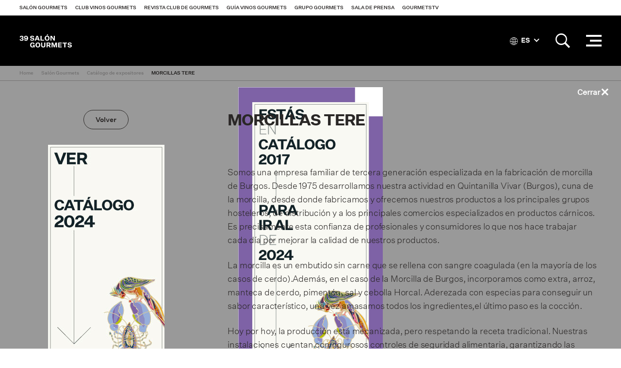

--- FILE ---
content_type: text/html; charset=utf-8
request_url: https://www.gourmets.net/salon-gourmets/2017/catalogo-expositores/morcillas-tere
body_size: 6936
content:
<!DOCTYPE html>
<!--[if lt IE 7]>      <html dir="ltr" lang="es" class="no-js lt-ie10 lt-ie9 lt-ie8 lt-ie7"> <![endif]-->
<!--[if IE 7]>         <html dir="ltr" lang="es" class="no-js lt-ie10 lt-ie9 lt-ie8"> <![endif]-->
<!--[if IE 8]>         <html dir="ltr" lang="es" class="no-js lt-ie10 lt-ie9"> <![endif]-->
<!--[if IE 9]>         <html dir="ltr" lang="es" class="no-js lt-ie10"> <![endif]-->
<!--[if gt IE 9]><!--> <html dir="ltr" lang="es" class="no-js" lang="es"> <!--<![endif]-->
<head>


<!-- Google Tag Manager -->
<script>(function(w,d,s,l,i){w[l]=w[l]||[];w[l].push({'gtm.start':
new Date().getTime(),event:'gtm.js'});var f=d.getElementsByTagName(s)[0],
j=d.createElement(s),dl=l!='dataLayer'?'&l='+l:'';j.async=true;j.src=
'https://www.googletagmanager.com/gtm.js?id='+i+dl;f.parentNode.insertBefore(j,f);
})(window,document,'script','dataLayer','GTM-NXK4C82');</script>
<!-- End Google Tag Manager -->



    <meta charset="utf-8">
    <meta http-equiv="X-UA-Compatible" content="IE=edge">
	<meta name="viewport" content="width=device-width, initial-scale=1, maximum-scale=1">
    	
    	
	  


		<script type="application/ld+json">{"@context": "http://schema.org", "@type": "Article", "datePublished": "2017-01-01", "dateModified": "2017-01-10"}</script> <meta name="datePublished" content="2017-01-01"><meta name="dateModified" content="2017-01-10">
	

 
    <title>MORCILLAS TERE | Grupo Gourmets</title>
 




    <link rel="canonical" href="https://www.gourmets.net/salon-gourmets/2017/catalogo-expositores/morcillas-tere" />
	
		
 




<meta name="description" content="Somos una empresa familiar de tercera generación especializada en la fabricación de morcilla de Burgos. Desde 1975 desarrollamos nuestra actividad en Qu" />

	<meta property="og:title" content="MORCILLAS TERE">
	<meta property="og:site_name" content="Grupo Gourmets">
	<meta property="og:url" content="https://www.gourmets.net/salon-gourmets/2017/catalogo-expositores/morcillas-tere">
	<meta property="og:description" content="Somos una empresa familiar de tercera generación especializada en la fabricación de morcilla de Burgos. Desde 1975 desarrollamos nuestra actividad en Quintanilla Vivar (Burgos), cuna de la morcilla, desde donde fabricamos y ofrecemos nuestros productos a los principales grupos hosteleros, de distribución y a los principales comercios especializados en productos cárnicos. Es precisamente esta confianza de profesionales y consumidores lo que nos hace trabajar cada día por mejorar la calidad de nuestros productos.La morcilla es un embutido sin carne que se rellena con sangre coagulada (en la mayoría de los casos de cerdo).Además, en el caso de la Morcilla de Burgos, incorporamos como extra, arroz, manteca de cerdo, pimentón, sal y cebolla Horcal. Aderezada con especias para conseguir un sabor característico, una vez amasamos todos los ingredientes,el último paso es la cocción. Hoy por hoy, la producción está mecanizada, pero respetando la receta tradicional. Nuestras instalaciones cuentan con rigurosos controles de seguridad alimentaria, garantizando las mejores condiciones sanitarias.Vinculado a la matanza del cerdo, este producto se elabora en Burgos desde el siglo XVIII, cuando los carreteros trajeron el arroz como ingrediente, desde Valencia.">
	<meta property="og:type" content="website">
	<meta property="og:image" content="">
	
	<meta name="twitter:card" content="summary_large_image">
	<meta name="twitter:title" content="Salón Gourmets">
	<meta name="twitter:description" content="Somos una empresa familiar de tercera generación especializada en la fabricación de morcilla de Burgos. Desde 1975 desarrollamos nuestra actividad en Quintanilla Vivar (Burgos), cuna de la morcilla, desde donde fabricamos y ofrecemos nuestros productos a los principales grupos hosteleros, de distribución y a los principales comercios especializados en productos cárnicos. Es precisamente esta confianza de profesionales y consumidores lo que nos hace trabajar cada día por mejorar la calidad de nuestros productos.La morcilla es un embutido sin carne que se rellena con sangre coagulada (en la mayoría de los casos de cerdo).Además, en el caso de la Morcilla de Burgos, incorporamos como extra, arroz, manteca de cerdo, pimentón, sal y cebolla Horcal. Aderezada con especias para conseguir un sabor característico, una vez amasamos todos los ingredientes,el último paso es la cocción. Hoy por hoy, la producción está mecanizada, pero respetando la receta tradicional. Nuestras instalaciones cuentan con rigurosos controles de seguridad alimentaria, garantizando las mejores condiciones sanitarias.Vinculado a la matanza del cerdo, este producto se elabora en Burgos desde el siglo XVIII, cuando los carreteros trajeron el arroz como ingrediente, desde Valencia.">
	<meta name="twitter:image" content="">





<script type="application/ld+json">
    {
      "@context": "https://schema.org",
      "@type": "LocalBusiness",
      "image": "",
      "@id": "https://www.gourmets.net/salon-gourmets/2017/catalogo-expositores/morcillas-tere",
      "name": "MORCILLAS TERE",
      "address": {
        "@type": "PostalAddress",
        "streetAddress": "Camino Vivar 3",
        "addressLocality": "Quintanilla Vivar",
        "addressRegion": "CASTILLA Y LEÓN",
        "postalCode": "09140 ",
        "addressCountry": "España"
      },
      "url": "http://www.morcillastere.com",
      "telephone": ["+34 947 292 234"],
      "hasOfferCatalog": {
    "@type": "OfferCatalog",
    "name": "ALIMENTACIÓN",
    "itemListElement": [
      {
        "@type": "OfferCatalog",
        "name": "ALIMENTACIÓN",
        "itemListElement": [




          


        ]
       }
     ]
    }
   }
    </script>
    

















    <!--Favicons-->
    <link rel="shortcut icon" href="https://www.gourmets.net/catalog/view/theme/default/assets/icons/favicon.ico">
    <link rel="icon" type="image/png" sizes="32x32" href="https://www.gourmets.net/catalog/view/theme/default/assets/icons/favicon-32x32.png">
    <link rel="icon" type="image/png" sizes="96x96" href="https://www.gourmets.net/catalog/view/theme/default/assets/icons/favicon-96x96.png">
    <link rel="icon" type="image/png" sizes="16x16" href="https://www.gourmets.net/catalog/view/theme/default/assets/icons/favicon-16x16.png">

    <!-- Add to homescreen for Chrome on Android -->
    <meta name="mobile-web-app-capable" content="yes">
    <meta name="application-name" content="MORCILLAS TERE">
    <link rel="icon" sizes="192x192" href="https://www.gourmets.net/catalog/view/theme/default/assets/icons/chrome-touch-icon-192x192.png">

    <!-- Add to homescreen for Safari on iOS -->
    <meta name="apple-mobile-web-app-capable" content="yes">
    <meta name="apple-mobile-web-app-status-bar-style" content="black">
    <meta name="apple-mobile-web-app-title" content="MORCILLAS TERE">
    <link rel="apple-touch-icon" href="https://www.gourmets.net/catalog/view/theme/default/assets/icons/apple-touch-icon.png">

    <!-- Tile icon for Win8 (144x144 + tile color) -->
    <meta name="msapplication-TileImage" content="https://www.gourmets.net/catalog/view/theme/default/assets/icons/ms-touch-icon-144x144-precomposed.png">
    <meta name="msapplication-TileColor" content="#ffffff">

    <!-- Color the status bar on mobile devices -->
    <meta name="theme-color" content="#ffffff">

    <!-- Manifest -->
    <!--<link rel="manifest" href="./manifest.json">-->

    <!--build:css css/main.min.css-->
    <link rel="stylesheet" href="https://www.gourmets.net/catalog/view/theme/default/css/main.css?v=3">
    <!--endbuild-->
	
<link rel="dns-prefetch" href="https://www.googletagmanager.com" >
<link rel="dns-prefetch" href="https://www.google-analytics.com" >
<link rel="dns-prefetch" href="https://maps.googleapis.com" >
<link rel="dns-prefetch" href="https://stats.g.doubleclick.net" >
<link rel="dns-prefetch" href="https://connect.facebook.net" >
<link rel="dns-prefetch" href="https://www.ssl247.es" >
<link rel="dns-prefetch" href="http://ocsp.sectigo.com" >
<link rel="dns-prefetch" href="https://www.google.com" >
<link rel="dns-prefetch" href="https://www.google.es" >
<link rel="dns-prefetch" href="https://www.google.co.uk" >
<link rel="dns-prefetch" href="https://www.facebook.com" >



		<script type="text/javascript">
var gaJsHost = (("https:" == document.location.protocol) ? "https://ssl." : "http://www.");
document.write(unescape("%3Cscript src='" + gaJsHost + "google-analytics.com/ga.js' type='text/javascript'%3E%3C/script%3E"));
</script>
<script type="text/javascript">
try {
var pageTracker = _gat._getTracker("UA-27406216-1");
pageTracker._trackPageview();
} catch(err) {}</script>
<!-- Global site tag (gtag.js) - Google Analytics -->
<script async src="https://www.googletagmanager.com/gtag/js?id=UA-137747491-1"></script>
<script>
  window.dataLayer = window.dataLayer || [];
  function gtag(){dataLayer.push(arguments);}
  gtag('js', new Date());

  gtag('config', 'UA-137747491-1');
</script>
	

	
	<!--Google Maps-->

	
	<!--[if IE]>
      <script src="https://www.gourmets.net/catalog/view/js/plugins/rem.js"></script>
      <script src="https://www.gourmets.net/catalog/view/js/plugins/flexibility.js"></script>
      <script src="https://www.gourmets.net/catalog/view/js/plugins/matchMedia.js"></script>
    <![endif]-->



<!-- Facebook Pixel Code -->
<!-- End Facebook Pixel Code -->



  </head>

  <body>
    

<!-- Google Tag Manager (noscript) -->
<noscript><iframe src="https://www.googletagmanager.com/ns.html?id=GTM-NXK4C82"
height="0" width="0" style="display:none;visibility:hidden"></iframe></noscript>
<!-- End Google Tag Manager (noscript) -->



	<nav class="topbar">
      <a href="#" class="topbar__btn topbar__btn--toggle-nav">
        <i class="topbar__btn__icon topbar__btn__icon--active ion-android-menu"></i>
        <i class="topbar__btn__icon topbar__btn__icon--inactive ion-close"></i>
      </a>

	  <a href="https://www.gourmets.net/salon-gourmets" class="topbar__logo topbar__logo--sg-39sg"></a>
	  
      <a href="#" class="topbar__btn  topbar__btn--toggle-preheader">
        <i class="topbar__btn__icon topbar__btn__icon--active ion-grid"></i>
        <i class="topbar__btn__icon topbar__btn__icon--inactive ion-close"></i>
      </a>
    </nav><!--end of topbar-->
	
	
	
    <header class="header is-sticky">
	
	  <div id='div_session_write'> </div>

	<nav class="preheader ">
	  <div class="preheader__wrapper">
		
		  <ul class="preheader__list">
			
			 
			<li class="preheader__list__item"><a href="https://www.gourmets.net/salon-gourmets" onclick="cambioarea('1');" class="preheader__list__btn">Salón Gourmets</a></li>
			 

			
			 
			<li class="preheader__list__item"><a href="https://www.gourmets.net/club-vinos-gourmets" onclick="cambioarea('2');" class="preheader__list__btn">Club Vinos Gourmets</a></li>
			 

			
			 
			<li class="preheader__list__item"><a href="https://www.gourmets.net/revista-club-de-gourmets" onclick="cambioarea('3');" class="preheader__list__btn">Revista Club de Gourmets</a></li>
			 

			
			 
			<li class="preheader__list__item"><a href="https://www.gourmets.net/guia-vinos-gourmets" onclick="cambioarea('4');" class="preheader__list__btn">Guía Vinos Gourmets</a></li>
			 

			
			 
			<li class="preheader__list__item"><a href="https://www.gourmets.net/grupogourmets" onclick="cambioarea('5');" class="preheader__list__btn">Grupo Gourmets</a></li>
			 

			
									<li class="preheader__list__item"><a href="https://www.gourmets.net/salon-gourmets/sala-de-prensa" onclick="cambioarea('6');" class="preheader__list__btn">Sala de Prensa</a></li>
			
			 

			
			 
			<li class="preheader__list__item"><a href="https://www.gourmets.net/salon-gourmets/gourmetstv/2025" onclick="cambioarea('8');" class="preheader__list__btn">GourmetsTV</a></li>
			 

								  </ul><!--end of preheader__list-->
		
	  </div><!--end of preheader__wrapper-->
	</nav><!--end of preheader-->
 

 <script type="text/javascript"><!--


//--></script> 


		<div class="header__wrapper">
		
		
		<div class="header__col header__col--left">
          <a href="https://www.gourmets.net/salon-gourmets" class="header__logo header__logo--sg-39sg">Salón de Gourmets</a>
        </div><!--end of header__col-->
		
		
	    <div class="header__nav">
          <nav class="nav">
            <div class="nav__container">
              <div class="nav__wrapper">


     
		  <ul class="nav__list nav__list--visible">
						
						
			<li class="nav__list__item">
			  			  <a href="https://www.gourmets.net/salon-gourmets/exponer" class="nav__list__btn">Exponer</a>
			  			  	  
			</li>
			
						
			
						
						
			<li class="nav__list__item">
			  			  <a href="https://www.gourmets.net/salon-gourmets/visitar" class="nav__list__btn">Visitar</a>
			  			  	  
			</li>
			
						
			
						
						
			<li class="nav__list__item">
			  			  <a href="https://www.gourmets.net/salon-gourmets/que-pasa-en-el-sg" class="nav__list__btn">Así fue</a>
			  			  	  
			</li>
			
						
			
						
						
								<li class="nav__list__item"><a href="https://www.gourmets.net/salon-gourmets/2026/catalogo-expositores"  class="nav__list__btn">Catálogo de expositores SG 2026</a></li>
				
			
						
			
						
						
								<li class="nav__list__item"><a href="https://www.gourmets.net/salon-gourmets/sala-de-prensa"  class="nav__list__btn">Sala de prensa</a></li>
				
			
						
			
						
						
			<li class="nav__list__item">
			  			  <a href="https://www.gourmets.net/salon-gourmets/contacto" class="nav__list__btn">Contactar</a>
			  			  	  
			</li>
			
						
			
					  </ul><!--end of nav__list-->
		  
		  	<div class="nav__float">
			  <button class="nav__btn-more hidden">...</button>
	
			  <ul class="nav__list nav__list--hidden"></ul>
			</div><!--end of nav__float-->
		  
		




          </nav><!--end of nav-->
        </div>



        <div class="header__search">
          <div class="header__search__content">
                        <fieldset class="header__search__fieldset">
              <input class="header__search__input" type="search" name="searchsalon" placeholder="Buscar">
              <input class="header__search__btn" type="submit" value="">
            </fieldset>
                      </div>
        </div>

        <div class="header__col header__col--right">


         
          
		  	


<div class="header__col__item">
            <div class="header__language">
              <a class="header__language__btn"><i class="header__language__btn__icon ion-ios-world-outline"></i> ES <i class="header__language__btn__arrow"></i></a>

              <div class="header__language__list" id="form-languagenew">
                                <a href="#" name="es-es" class="header__language__list__link ">Español</a>
                                <a href="#" name="en-gb" class="header__language__list__link language-select">English</a>
                              </div>
            </div>

<form action="https://www.gourmets.net/index.php?route=common/language/language" method="post" enctype="multipart/form-data" id="form-language" class="is-hidden">
<input type="hidden" name="code" value="es-es" />
<input type="hidden" name="redirect" value="" />
<input type="hidden" name="niaperanno" value="2017" />

</form>

          </div>




	


	

          
          <div class="header__col__item">
            <a href="#" class="header__btn-icon header__btn-icon--search">
              <i class="header__btn-icon__icon header__btn-icon__icon--active ion-ios-search-strong"></i>
              <i class="header__btn-icon__icon header__btn-icon__icon--inactive ion-android-close"></i>
            </a>

            <fieldset class="header__col__search">
              <input class="form__input search__input" type="search" name="searchsalon" placeholder="Buscar">
              <input class="search__btn" type="submit" value="">
            </fieldset>
          </div>
          





          <div class="header__col__item">
            <a href="#" class="header__nav-btn">
              <div class="header__nav-btn__lines">
                <span class="header__nav-btn__line header__nav-btn__line--top"></span>
                <span class="header__nav-btn__line header__nav-btn__line--middle"></span>
                <span class="header__nav-btn__line header__nav-btn__line--bottom"></span>
              </div><!--end of header__nav-btn__lines-->
            </a>
          </div>
        </div>
      </div><!--end of header__wrapper-->
    </header><!--end of header-->




	  				


	
	<div class="breadcrumb">
	  <div class="wrapper wrapper--wide">
		<ul class="breadcrumb__list">
			
		    			<li class="breadcrumb__list__item"><a href="https://www.gourmets.net/" class="breadcrumb__list__item__link">Home</a></li>
						<li class="breadcrumb__list__item"><a href="https://www.gourmets.net/salon-gourmets" class="breadcrumb__list__item__link">Salón Gourmets</a></li>
						<li class="breadcrumb__list__item"><a href="https://www.gourmets.net/salon-gourmets/2017/catalogo-expositores/" class="breadcrumb__list__item__link">Catálogo de expositores</a></li>
						<li class="breadcrumb__list__item"><a href="https://www.gourmets.net/salon-gourmets/2017/catalogo-expositores/morcillas-tere" class="breadcrumb__list__item__link">MORCILLAS TERE</a></li>
				

		</ul><!--end of breadcrumb__list-->
	  </div><!--end of wrapper-->
	</div><!--end of breadcrumb-->

	<div class="main">






<section class="section">
    <div class="wrapper">




      <div class="columns">

<aside class="aside columns__column columns__column--four align-center">
          
          <a href="#" onclick="history.length == 1?location.href='https://www.gourmets.net/salon-gourmets/2017/catalogo-expositores/':history.go(-1);" class="btn btn--ghost-black">Volver</a>
        </aside><!--end of columns__column-->




<div class="columns__column columns__column--eight">

          <section class="section">
            <h1 class="section__title section__title--small">MORCILLAS TERE</h1>

            <div class="editor">
                            <p>Somos una empresa familiar de tercera generaci&oacute;n especializada en la fabricaci&oacute;n de morcilla de Burgos. Desde 1975 desarrollamos nuestra actividad en Quintanilla Vivar (Burgos), cuna de la morcilla, desde donde fabricamos y ofrecemos nuestros productos a los principales grupos hosteleros, de distribuci&oacute;n y a los principales comercios especializados en productos c&aacute;rnicos. Es precisamente esta confianza de profesionales y consumidores lo que nos hace trabajar cada d&iacute;a por mejorar la calidad de nuestros productos.</p><p></p><p>La morcilla es un embutido sin carne que se rellena con sangre coagulada (en la mayor&iacute;a de los casos de cerdo).Adem&aacute;s, en el caso de la Morcilla de Burgos, incorporamos como extra, arroz, manteca de cerdo, piment&oacute;n, sal y cebolla Horcal. Aderezada con especias para conseguir un sabor caracter&iacute;stico, una vez amasamos todos los ingredientes,el &uacute;ltimo paso es la cocci&oacute;n. </p><p>Hoy por hoy, la producci&oacute;n est&aacute; mecanizada, pero respetando la receta tradicional. Nuestras instalaciones cuentan con rigurosos controles de seguridad alimentaria, garantizando las mejores condiciones sanitarias.</p><p>Vinculado a la matanza del cerdo, este producto se elabora en Burgos desde el siglo XVIII, cuando los carreteros trajeron el arroz como ingrediente, desde Valencia.</p>
                          </div><!--end of editor-->

          </section>

          <section class="section">
            <div class="contact">
              <div class="contact__container">
                <div class="contact__text">
                  <ul class="contact__text__list">
                                       <li class="contact__text__list__item"><strong>Dirección:</strong> Camino Vivar 3</li>
                                                      <li class="contact__text__list__item"><strong>Localidad:</strong> Quintanilla Vivar</li>
                                                      <li class="contact__text__list__item"><strong>CP:</strong> 09140 </li>
                                                      <li class="contact__text__list__item"><strong>Provincia:</strong> Burgos</li>
                                                      <li class="contact__text__list__item"><strong>Comunidad Autónoma:</strong> CASTILLA Y LEÓN</li>
                                                      <li class="contact__text__list__item"><strong>País:</strong> España</li>
                                                                                                                                                                                                                        <li class="contact__text__list__item"><strong>Web:</strong> <a href="http://www.morcillastere.com" target="_blank">http://www.morcillastere.com</a></li>
                  
                                    <li class="contact__text__list__item"><strong>Facebook:</strong> <a href="https://www.facebook.com/morcillastere/" target="_blank">morcillastere/</a></li>
                  
                                    <li class="contact__text__list__item"><strong>Twitter:</strong> <a href="https://www.twitter.com/morcillastere" target="_blank">morcillastere</a></li>
                  
                  
                    
                  <li class="contact__text__list__item"><strong>Pabellón:</strong> 4</li>
                  
                                    <li class="contact__text__list__item"><strong>Stand:</strong> 4F23-3</li>
                  


                                    <li class="contact__text__list__item"><strong>Categoría:</strong> 
                  
                                        ALIMENTACIÓN 
                    
                                    </li>
                                    </ul><!--end of contact__text__list-->
                </div><!--end of contact__text-->
              </div><!--end of contact__container-->
            </div><!--end of contact-->
          </section>
        </div><!--end of columns__column-->





      </div><!--end of columns-->
    </div><!--end of wrapper-->
  </section>




   




































 






		  <section class="section section--highlight">
		<div class="wrapper wrapper--wide">
	  
		  <div class="sponsor">
			<h2 class="sponsor__title"></h2>
			

			


						<div class="columns">
			  <div class="columns__column columns__column--twelve">				<div class="sponsor__section sponsor__section--xl">
				  <h3 class="sponsor__subtitle">Organiza / Medios Corporativos:</h3>
					
				  				  <div class="sponsor__section__item">
					<div class="sponsor__section__item__image">
						<a href="https://www.gourmets.net/" target="_blank" class="sponsor__section__item__image__link no-touch">
						<img src="https://www.gourmets.net/image/catalog/2026/39salongourmets/patros/logoGG+50.png" loading="lazy">
						</a>
					</div><!--end of sponsor__section__item__image-->
				  </div><!--end of sponsor__section__item-->
				  				  <div class="sponsor__section__item">
					<div class="sponsor__section__item__image">
						<a href="https://www.gourmets.net/clubdegourmets" target="_blank" class="sponsor__section__item__image__link no-touch">
						<img src="https://www.gourmets.net/image/catalog/33-SALON-GOURMETS/Patrocinadores/Club_Gourmets.jpg" loading="lazy">
						</a>
					</div><!--end of sponsor__section__item__image-->
				  </div><!--end of sponsor__section__item-->
				  				  <div class="sponsor__section__item">
					<div class="sponsor__section__item__image">
						<a href="https://www.gourmets.net/guia-vinos-gourmets" target="_blank" class="sponsor__section__item__image__link no-touch">
						<img src="https://www.gourmets.net/image/catalog/2025/38_salon_gourmets/logos/Logo_GVG.png" loading="lazy">
						</a>
					</div><!--end of sponsor__section__item__image-->
				  </div><!--end of sponsor__section__item-->
				  				  
				</div><!--end of sponsor__section-->
		      </div><!--end of columns__column-->




			  
			  
			</div><!--end of columns-->			
			
						
			
			
			        
						
									
						<div class="sponsor__section sponsor__section--l">
			  <h3 class="sponsor__subtitle">Patrocinadores:</h3>
			  
			  			  <div class="sponsor__section__item">
				<div class="sponsor__section__item__image">
						<a href="https://estrellagalicia.es/" target="_blank" class="sponsor__section__item__image__link no-touch">
						<img src="https://www.gourmets.net/image/catalog/2020/34-salon-gourmets/Patrocinadores/estrella_galicia.png" loading="lazy">
						</a>
					</div><!--end of sponsor__section__item__image-->
			  </div><!--end of sponsor__section__item-->
			  			  <div class="sponsor__section__item">
				<div class="sponsor__section__item__image">
						<a href="https://cabreiroa.es/" target="_blank" class="sponsor__section__item__image__link no-touch">
						<img src="https://www.gourmets.net/image/catalog/2020/34-salon-gourmets/Patrocinadores/Cabreiroá.png" loading="lazy">
						</a>
					</div><!--end of sponsor__section__item__image-->
			  </div><!--end of sponsor__section__item-->
			  			  <div class="sponsor__section__item">
				<div class="sponsor__section__item__image">
						<a href="http://www.tierradesabor.es/" target="_blank" class="sponsor__section__item__image__link no-touch">
						<img src="https://www.gourmets.net/image/catalog/2020/34-salon-gourmets/Patrocinadores/TS-CyL logo .jpg" loading="lazy">
						</a>
					</div><!--end of sponsor__section__item__image-->
			  </div><!--end of sponsor__section__item-->
			  			  <div class="sponsor__section__item">
				<div class="sponsor__section__item__image">
						<a href="https://www.alimentosdespana.es/es/" target="_blank" class="sponsor__section__item__image__link no-touch">
						<img src="https://www.gourmets.net/image/catalog/2020/34-salon-gourmets/Patrocinadores/MAPA.Gob.Web 2022.png" loading="lazy">
						</a>
					</div><!--end of sponsor__section__item__image-->
			  </div><!--end of sponsor__section__item-->
			  			  <div class="sponsor__section__item">
				<div class="sponsor__section__item__image">
						<a href="https://www.icex.es/" target="_blank" class="sponsor__section__item__image__link no-touch">
						<img src="https://www.gourmets.net/image/catalog/2020/34-salon-gourmets/Patrocinadores/icex2024.jpg" loading="lazy">
						</a>
					</div><!--end of sponsor__section__item__image-->
			  </div><!--end of sponsor__section__item-->
			  			  <div class="sponsor__section__item">
				<div class="sponsor__section__item__image">
						<a href="https://dehesa-extremadura.com/" target="_blank" class="sponsor__section__item__image__link no-touch">
						<img src="https://www.gourmets.net/image/catalog/2025/38_salon_gourmets/logos/dehesa-extremadura.jpg" loading="lazy">
						</a>
					</div><!--end of sponsor__section__item__image-->
			  </div><!--end of sponsor__section__item-->
			  			  <div class="sponsor__section__item">
				<div class="sponsor__section__item__image">
						<a href="http://www.terneraasturiana.org/" target="_blank" class="sponsor__section__item__image__link no-touch">
						<img src="https://www.gourmets.net/image/catalog/2020/34-salon-gourmets/Patrocinadores/ternera-asturiana.jpg" loading="lazy">
						</a>
					</div><!--end of sponsor__section__item__image-->
			  </div><!--end of sponsor__section__item-->
			  			  <div class="sponsor__section__item">
				<div class="sponsor__section__item__image">
						<a href="http://www.ostrasorlut.com/" target="_blank" class="sponsor__section__item__image__link no-touch">
						<img src="https://www.gourmets.net/image/catalog/2020/34-salon-gourmets/Patrocinadores/Sorlut.jpg" loading="lazy">
						</a>
					</div><!--end of sponsor__section__item__image-->
			  </div><!--end of sponsor__section__item-->
			  			  <div class="sponsor__section__item">
				<div class="sponsor__section__item__image">
						<a href="http://encinarsa.com" target="_blank" class="sponsor__section__item__image__link no-touch">
						<img src="https://www.gourmets.net/image/catalog/2020/34-salon-gourmets/Patrocinadores/Logo-Encinar-Hosteleria.jpg" loading="lazy">
						</a>
					</div><!--end of sponsor__section__item__image-->
			  </div><!--end of sponsor__section__item-->
			  			  <div class="sponsor__section__item">
				<div class="sponsor__section__item__image">
						<a href="https://www.xunta.gal/portada" target="_blank" class="sponsor__section__item__image__link no-touch">
						<img src="https://www.gourmets.net/image/catalog/2025/38_salon_gourmets/logos/xunta de galicia.png" loading="lazy">
						</a>
					</div><!--end of sponsor__section__item__image-->
			  </div><!--end of sponsor__section__item-->
			  			  <div class="sponsor__section__item">
				<div class="sponsor__section__item__image">
						<a href="http://www.lariojacapital.com/alimentos_de_la_rioja" target="_blank" class="sponsor__section__item__image__link no-touch">
						<img src="https://www.gourmets.net/image/catalog/2020/34-salon-gourmets/Patrocinadores/Gob-La-Rioja-y-producto-riojano-positivo.jpg" loading="lazy">
						</a>
					</div><!--end of sponsor__section__item__image-->
			  </div><!--end of sponsor__section__item-->
			  			  <div class="sponsor__section__item">
				<div class="sponsor__section__item__image">
						<a href="https://www.comunidad.madrid/" target="_blank" class="sponsor__section__item__image__link no-touch">
						<img src="https://www.gourmets.net/image/catalog/2020/34-salon-gourmets/Patrocinadores/madrid-limpio.png" loading="lazy">
						</a>
					</div><!--end of sponsor__section__item__image-->
			  </div><!--end of sponsor__section__item-->
			  			  <div class="sponsor__section__item">
				<div class="sponsor__section__item__image">
						<a href="https://arturosanchez.com/" target="_blank" class="sponsor__section__item__image__link no-touch">
						<img src="https://www.gourmets.net/image/catalog/2020/34-salon-gourmets/Patrocinadores/arturo-berkel.jpg" loading="lazy">
						</a>
					</div><!--end of sponsor__section__item__image-->
			  </div><!--end of sponsor__section__item-->
			  			  <div class="sponsor__section__item">
				<div class="sponsor__section__item__image">
						<a href="https://www.bergara.online/en/esp/" target="_blank" class="sponsor__section__item__image__link no-touch">
						<img src="https://www.gourmets.net/image/catalog/2025/38_salon_gourmets/logos/bergara-2.png" loading="lazy">
						</a>
					</div><!--end of sponsor__section__item__image-->
			  </div><!--end of sponsor__section__item-->
			  			  <div class="sponsor__section__item">
				<div class="sponsor__section__item__image">
						<a href="https://www.reynogourmet.com/" target="_blank" class="sponsor__section__item__image__link no-touch">
						<img src="https://www.gourmets.net/image/catalog/2025/38_salon_gourmets/logos/reyno-navarra.png" loading="lazy">
						</a>
					</div><!--end of sponsor__section__item__image-->
			  </div><!--end of sponsor__section__item-->
			  			  <div class="sponsor__section__item">
				<div class="sponsor__section__item__image">
						<a href="https://www.fromnorway.com/" target="_blank" class="sponsor__section__item__image__link no-touch">
						<img src="https://www.gourmets.net/image/catalog/2025/38_salon_gourmets/logos/SFN_Logo_Positiv_CMYK.jpg" loading="lazy">
						</a>
					</div><!--end of sponsor__section__item__image-->
			  </div><!--end of sponsor__section__item-->
			  			  <div class="sponsor__section__item">
				<div class="sponsor__section__item__image">
						<a href="https://www.saboramalaga.es/es/" target="_blank" class="sponsor__section__item__image__link no-touch">
						<img src="https://www.gourmets.net/image/catalog/2025/38_salon_gourmets/logos/logo_sg.jpg" loading="lazy">
						</a>
					</div><!--end of sponsor__section__item__image-->
			  </div><!--end of sponsor__section__item-->
			  			  <div class="sponsor__section__item">
				<div class="sponsor__section__item__image">
						<a href="https://queixotetilla.org/" target="_blank" class="sponsor__section__item__image__link no-touch">
						<img src="https://www.gourmets.net/image/catalog/2025/38_salon_gourmets/logos/Logo-Queixo-Tetilla.png" loading="lazy">
						</a>
					</div><!--end of sponsor__section__item__image-->
			  </div><!--end of sponsor__section__item-->
			  			  <div class="sponsor__section__item">
				<div class="sponsor__section__item__image">
						<a href="https://www.gobiernodecanarias.org/principal/" target="_blank" class="sponsor__section__item__image__link no-touch">
						<img src="https://www.gourmets.net/image/catalog/2025/38_salon_gourmets/logos/_canarias.jpg" loading="lazy">
						</a>
					</div><!--end of sponsor__section__item__image-->
			  </div><!--end of sponsor__section__item-->
			  			  <div class="sponsor__section__item">
				<div class="sponsor__section__item__image">
						<a href="https://iruki.es/" target="_blank" class="sponsor__section__item__image__link no-touch">
						<img src="https://www.gourmets.net/image/catalog/2026/39salongourmets/patros/logo iruki.jpg" loading="lazy">
						</a>
					</div><!--end of sponsor__section__item__image-->
			  </div><!--end of sponsor__section__item-->
			  			  <div class="sponsor__section__item">
				<div class="sponsor__section__item__image">
						<a href="" target="_blank" class="sponsor__section__item__image__link no-touch">
						<img src="https://www.gourmets.net/image/catalog/2026/39salongourmets/patros/LOGOTIPO-LA-FINCA_JUANITO.png" loading="lazy">
						</a>
					</div><!--end of sponsor__section__item__image-->
			  </div><!--end of sponsor__section__item-->
			  			  <div class="sponsor__section__item">
				<div class="sponsor__section__item__image">
						<a href="https://www.pastarummo.it/en/" target="_blank" class="sponsor__section__item__image__link no-touch">
						<img src="https://www.gourmets.net/image/catalog/2026/39salongourmets/patros/logo-rummo-2014.jpg" loading="lazy">
						</a>
					</div><!--end of sponsor__section__item__image-->
			  </div><!--end of sponsor__section__item-->
			  	
			  
			</div><!--end of sponsor__section-->
									
						<div class="sponsor__section sponsor__section--m">
			  <h3 class="sponsor__subtitle">Copatrocinadores:</h3>
			  
			  			  <div class="sponsor__section__item">
				<div class="sponsor__section__item__image">
						<a href="https://www.negrini.es/" target="_blank" class="sponsor__section__item__image__link no-touch">
						<img src="https://www.gourmets.net/image/catalog/2020/34-salon-gourmets/Patrocinadores/LOGONEGRINI.jpg" loading="lazy">
						</a>
					</div><!--end of sponsor__section__item__image-->
			  </div><!--end of sponsor__section__item-->
			  			  <div class="sponsor__section__item">
				<div class="sponsor__section__item__image">
						<a href="https://www.le5stagioni.it/es/index.html" target="_blank" class="sponsor__section__item__image__link no-touch">
						<img src="https://www.gourmets.net/image/catalog/2020/34-salon-gourmets/Patrocinadores/Le 5 Stagioni_logo + payoff.png" loading="lazy">
						</a>
					</div><!--end of sponsor__section__item__image-->
			  </div><!--end of sponsor__section__item-->
			  			  <div class="sponsor__section__item">
				<div class="sponsor__section__item__image">
						<a href="https://rafaelsalgado.com/" target="_blank" class="sponsor__section__item__image__link no-touch">
						<img src="https://www.gourmets.net/image/catalog/2025/38_salon_gourmets/logos/Logo RS Nuevo negro.jpg" loading="lazy">
						</a>
					</div><!--end of sponsor__section__item__image-->
			  </div><!--end of sponsor__section__item-->
			  	
			  
			</div><!--end of sponsor__section-->
									
						<div class="sponsor__section sponsor__section--s">
			  <h3 class="sponsor__subtitle">Colaboradores:</h3>
			  
			  			  <div class="sponsor__section__item">
				<div class="sponsor__section__item__image">
						<a href="https://www.madrid.es/portal/site/munimadrid" target="_blank" class="sponsor__section__item__image__link no-touch">
						<img src="https://www.gourmets.net/image/catalog/2020/34-salon-gourmets/Patrocinadores/marca_madrid_azul_digital.png" loading="lazy">
						</a>
					</div><!--end of sponsor__section__item__image-->
			  </div><!--end of sponsor__section__item-->
			  			  <div class="sponsor__section__item">
				<div class="sponsor__section__item__image">
						<a href="https://www.tourspain.es/es/" target="_blank" class="sponsor__section__item__image__link no-touch">
						<img src="https://www.gourmets.net/image/catalog/2020/34-salon-gourmets/Patrocinadores/turespanagr.jpg" loading="lazy">
						</a>
					</div><!--end of sponsor__section__item__image-->
			  </div><!--end of sponsor__section__item-->
			  			  <div class="sponsor__section__item">
				<div class="sponsor__section__item__image">
						<a href="https://www.panaderiaobando.com" target="_blank" class="sponsor__section__item__image__link no-touch">
						<img src="https://www.gourmets.net/image/catalog/2020/34-salon-gourmets/Patrocinadores/Obando.jpg" loading="lazy">
						</a>
					</div><!--end of sponsor__section__item__image-->
			  </div><!--end of sponsor__section__item-->
			  			  <div class="sponsor__section__item">
				<div class="sponsor__section__item__image">
						<a href="https://sumilleres.org/" target="_blank" class="sponsor__section__item__image__link no-touch">
						<img src="https://www.gourmets.net/image/catalog/2025/38_salon_gourmets/logos/UES-nuevo.jpg" loading="lazy">
						</a>
					</div><!--end of sponsor__section__item__image-->
			  </div><!--end of sponsor__section__item-->
			  			  <div class="sponsor__section__item">
				<div class="sponsor__section__item__image">
						<a href="https://www.facebook.com/aepart/" target="_blank" class="sponsor__section__item__image__link no-touch">
						<img src="https://www.gourmets.net/image/catalog/2020/34-salon-gourmets/Patrocinadores/logo aepa 2020 jpg.jpg" loading="lazy">
						</a>
					</div><!--end of sponsor__section__item__image-->
			  </div><!--end of sponsor__section__item-->
			  			  <div class="sponsor__section__item">
				<div class="sponsor__section__item__image">
						<a href="http://www.xeria.es/" target="_blank" class="sponsor__section__item__image__link no-touch">
						<img src="https://www.gourmets.net/image/catalog/2020/34-salon-gourmets/Patrocinadores/xeria_color.png" loading="lazy">
						</a>
					</div><!--end of sponsor__section__item__image-->
			  </div><!--end of sponsor__section__item-->
			  			  <div class="sponsor__section__item">
				<div class="sponsor__section__item__image">
						<a href="http://solcomsl.com/" target="_blank" class="sponsor__section__item__image__link no-touch">
						<img src="https://www.gourmets.net/image/catalog/33-SALON-GOURMETS/Patrocinadores/Solcom.jpg" loading="lazy">
						</a>
					</div><!--end of sponsor__section__item__image-->
			  </div><!--end of sponsor__section__item-->
			  			  <div class="sponsor__section__item">
				<div class="sponsor__section__item__image">
						<a href="https://canalcocina.es/" target="_blank" class="sponsor__section__item__image__link no-touch">
						<img src="https://www.gourmets.net/image/catalog/2025/38_salon_gourmets/logos/canal-cocina.jpg" loading="lazy">
						</a>
					</div><!--end of sponsor__section__item__image-->
			  </div><!--end of sponsor__section__item-->
			  	
			  
			</div><!--end of sponsor__section-->
									
						<div class="sponsor__section sponsor__section--xs">
			  <h3 class="sponsor__subtitle">SG Coopera con:</h3>
			  
			  			  <div class="sponsor__section__item">
				<div class="sponsor__section__item__image">
						<a href="http://bamadrid.org/" target="_blank" class="sponsor__section__item__image__link no-touch">
						<img src="https://www.gourmets.net/image/catalog/2020/34-salon-gourmets/Patrocinadores/LOGO BAM JPG.jpg" loading="lazy">
						</a>
					</div><!--end of sponsor__section__item__image-->
			  </div><!--end of sponsor__section__item-->
			  			  <div class="sponsor__section__item">
				<div class="sponsor__section__item__image">
						<a href="http://www.aldeasinfantiles.es/" target="_blank" class="sponsor__section__item__image__link no-touch">
						<img src="https://www.gourmets.net/image/catalog/2020/34-salon-gourmets/Patrocinadores/Aldeas_Infantiles.jpg" loading="lazy">
						</a>
					</div><!--end of sponsor__section__item__image-->
			  </div><!--end of sponsor__section__item-->
			  			  <div class="sponsor__section__item">
				<div class="sponsor__section__item__image">
						<a href="" target="_blank" class="sponsor__section__item__image__link no-touch">
						<img src="https://www.gourmets.net/image/catalog/2025/38_salon_gourmets/logos/Gastronomia-solidaria.jpg" loading="lazy">
						</a>
					</div><!--end of sponsor__section__item__image-->
			  </div><!--end of sponsor__section__item-->
			  			  <div class="sponsor__section__item">
				<div class="sponsor__section__item__image">
						<a href="https://asociacionmeg.com/" target="_blank" class="sponsor__section__item__image__link no-touch">
						<img src="https://www.gourmets.net/image/catalog/2025/38_salon_gourmets/logos/image002.png" loading="lazy">
						</a>
					</div><!--end of sponsor__section__item__image-->
			  </div><!--end of sponsor__section__item-->
			  	
			  
			</div><!--end of sponsor__section-->
												
		  </div><!--end of sponsor-->	
		  
		</div><!--end of wrapper-->
      </section><!--end of section-->  

		

</div><!--end of main-->







	<footer class="footer">
      <div class="footer__wrapper">


        <div class="footer__top">


<div class="footer__logo">
                        <a href="https://www.gourmets.net/" class="footer__logo__link">
              <img src="https://www.gourmets.net/catalog/view/theme/default/assets/img/logo_gg_white.png"
                   srcset="https://www.gourmets.net/catalog/view/theme/default/assets/img/logo_gg_white@2x.png 2x,
                           https://www.gourmets.net/catalog/view/theme/default/assets/img/logo_gg_white@3x.png 3x"
                   class="footer__logo__img" title="Grupo Gourmets">
              <p class="footer__logo__title">Grupo<br>Gourmets</p>
            </a>
                      </div><!--end of footer__logo-->




          <div class="footer__contact">

<div class="footer__contact__item">
              <p class="footer__contact__tag">#SG26</p>
            </div>

            <div class="footer__contact__item">
              <a href="mailto:infosalon@gourmets.net" class="footer__contact__link">infosalon@gourmets.net</a>
            </div>

            <div class="footer__contact__item">
              <a href="tel:+34915489651" class="footer__contact__link">Tel.: +34 915 489 651</a>
            </div>

            




            <div class="footer__contact__item">
              <!-- redes sociales -->	
		          		  		  
		  <div class="social">
			<ul class="social__list">
			  
			  			  <li class="social__list__item"><a href="https://www.instagram.com/grupogourmets/" class="social__list__item__link ion-social-instagram" target="_blank"></a></li>
			  
			  
			  			   <li class="social__list__item"><a href="https://twitter.com/GrupoGourmets" class="social__list__item__link" target="_blank"><svg height="14" xmlns="http://www.w3.org/2000/svg" viewBox="0 0 1200 1226.37"><path d="m714.16,519.28L1160.89,0h-105.86l-387.89,450.89L357.33,0H0l468.49,681.82L0,1226.37h105.87l409.63-476.15,327.18,476.15h357.33l-485.86-707.09h.03Zm-145,168.54l-47.47-67.89L144.01,79.69h162.6l304.8,435.99,47.47,67.89,396.2,566.72h-162.6l-323.31-462.45v-.03Z"/></svg></a></li>
			  
			  
			  			  <li class="social__list__item"><a href="https://www.facebook.com/SalonGourmets/" class="social__list__item__link ion-social-facebook" target="_blank"></a></li>
			  
			  
			  			  <li class="social__list__item"><a href="https://www.youtube.com/user/SalondeGourmets" class="social__list__item__link ion-social-youtube" target="_blank"></a></li>
			  
			  
			  			  <li class="social__list__item"><a href="https://www.linkedin.com/company/grupo-gourmets/" class="social__list__item__link ion-social-linkedin" target="_blank"></a></li>
			  
			  			</ul><!--end of social__list-->
	      </div><!--end of footer-->		  
		  
		
            </div>


            


          </div>
        </div>
        <div class="footer__bottom">

        
          <div class="footer__bottom__left">
          <nav class="footer__nav">
            <div class="footer__nav__item">&copy; Grupo Gourmets 2026. </div>
            <div class="footer__nav__item">Todos los derechos reservados.</div>

                                                <div class="footer__nav__item"><a href="https://www.gourmets.net/salon-gourmets/condiciones-generales-salon" class="footer__nav__link">Condiciones Generales</a></div>
                                  

          </nav>
          </div>

          <div class="footer__bottom__right">


            
          

                  </div>

 </div><!--end of wrapper-->
    </footer><!--end of footer-->









    <!-- cookies -->
	
	    		

	
		
    <!--build:js js/main.min.js -->
    <script src="https://www.gourmets.net/catalog/view/js/vendor/jquery-2.1.1.min.js"></script>
    <script src="https://www.gourmets.net/catalog/view/js/plugins/swiper.js"></script>
    <script src="https://www.gourmets.net/catalog/view/js/plugins/jpictura.js"></script>
    <script src="https://www.gourmets.net/catalog/view/js/plugins/jquery.magnific-popup.js"></script>
    <script src="https://www.gourmets.net/catalog/view/js/plugins/jquery.matchHeight.js"></script>
        <script src="https://www.gourmets.net/catalog/view/js/plugins/jquery.lazy.min.js"></script>

		
    <script src="https://www.gourmets.net/catalog/view/js/main.js?v=3"></script>
	  <script src="https://www.gourmets.net/catalog/view/js/main-desarrollo.js?v=2"></script>
    <script src="https://www.gourmets.net/catalog/view/js/header.js"></script>
    <script src="https://www.gourmets.net/catalog/view/js/gallery.js"></script>
        <script src="https://www.gourmets.net/catalog/view/js/calendar.js"></script>
    <script src="https://www.gourmets.net/catalog/view/js/alert.js"></script>




    
    <!--Google Maps-->
        <!-- endbuild -->

<script>function loadScript(a){var b=document.getElementsByTagName("head")[0],c=document.createElement("script");c.type="text/javascript",c.src="https://tracker.metricool.com/resources/be.js",c.onreadystatechange=a,c.onload=a,b.appendChild(c)}loadScript(function(){beTracker.t({hash:"f7c292f29c5905009904656c85fa423c"})});</script>
  </body>
</html> 


<script type="text/javascript"><!--
$(function() {
	$('.lazy').lazy();
});
//--></script>



--- FILE ---
content_type: text/css
request_url: https://www.gourmets.net/catalog/view/theme/default/css/main.css?v=3
body_size: 42338
content:
@charset "UTF-8";
/*!
  Ionicons, v2.0.0
  Created by Ben Sperry for the Ionic Framework, http://ionicons.com/
  https://twitter.com/benjsperry  https://twitter.com/ionicframework
  MIT License: https://github.com/driftyco/ionicons

  Android-style icons originally built by Google’s
  Material Design Icons: https://github.com/google/material-design-icons
  used under CC BY http://creativecommons.org/licenses/by/4.0/
  Modified icons to fit ionicon’s grid from original.
*/@import url("https://fonts.googleapis.com/css2?family=Platypi:wght@500&display=swap");@font-face{font-family:Ionicons;src:url(../assets/fonts/ionicons.eot?v=2.0.0);src:url(../assets/fonts/ionicons.eot?v=2.0.0#iefix) format("embedded-opentype"),url(../assets/fonts/ionicons.ttf?v=2.0.0) format("truetype"),url(../assets/fonts/ionicons.woff?v=2.0.0) format("woff"),url(../assets/fonts/ionicons.svg?v=2.0.0#Ionicons) format("svg");font-weight:400;font-style:normal;font-display:swap}.category-carousel__fig__fav.is-active .category-carousel__fig__fav__icon:before,.category-carousel__fig__fav__icon:before,.ion,.ion-alert-circled:before,.ion-alert:before,.ion-android-add-circle:before,.ion-android-add:before,.ion-android-alarm-clock:before,.ion-android-alert:before,.ion-android-apps:before,.ion-android-archive:before,.ion-android-arrow-back:before,.ion-android-arrow-down:before,.ion-android-arrow-dropdown-circle:before,.ion-android-arrow-dropdown:before,.ion-android-arrow-dropleft-circle:before,.ion-android-arrow-dropleft:before,.ion-android-arrow-dropright-circle:before,.ion-android-arrow-dropright:before,.ion-android-arrow-dropup-circle:before,.ion-android-arrow-dropup:before,.ion-android-arrow-forward:before,.ion-android-arrow-up:before,.ion-android-attach:before,.ion-android-bar:before,.ion-android-bicycle:before,.ion-android-boat:before,.ion-android-bookmark:before,.ion-android-bulb:before,.ion-android-bus:before,.ion-android-calendar:before,.ion-android-call:before,.ion-android-camera:before,.ion-android-cancel:before,.ion-android-car:before,.ion-android-cart:before,.ion-android-chat:before,.ion-android-checkbox-blank:before,.ion-android-checkbox-outline-blank:before,.ion-android-checkbox-outline:before,.ion-android-checkbox:before,.ion-android-checkmark-circle:before,.ion-android-clipboard:before,.ion-android-close:before,.ion-android-cloud-circle:before,.ion-android-cloud-done:before,.ion-android-cloud-outline:before,.ion-android-cloud:before,.ion-android-color-palette:before,.ion-android-compass:before,.ion-android-contact:before,.ion-android-contacts:before,.ion-android-contract:before,.ion-android-create:before,.ion-android-delete:before,.ion-android-desktop:before,.ion-android-document:before,.ion-android-done-all:before,.ion-android-done:before,.ion-android-download:before,.ion-android-drafts:before,.ion-android-exit:before,.ion-android-expand:before,.ion-android-favorite-outline:before,.ion-android-favorite:before,.ion-android-film:before,.ion-android-folder-open:before,.ion-android-folder:before,.ion-android-funnel:before,.ion-android-globe:before,.ion-android-hand:before,.ion-android-hangout:before,.ion-android-happy:before,.ion-android-home:before,.ion-android-image:before,.ion-android-laptop:before,.ion-android-list:before,.ion-android-locate:before,.ion-android-lock:before,.ion-android-mail:before,.ion-android-map:before,.ion-android-menu:before,.ion-android-microphone-off:before,.ion-android-microphone:before,.ion-android-more-horizontal:before,.ion-android-more-vertical:before,.ion-android-navigate:before,.ion-android-notifications-none:before,.ion-android-notifications-off:before,.ion-android-notifications:before,.ion-android-open:before,.ion-android-options:before,.ion-android-people:before,.ion-android-person-add:before,.ion-android-person:before,.ion-android-phone-landscape:before,.ion-android-phone-portrait:before,.ion-android-pin:before,.ion-android-plane:before,.ion-android-playstore:before,.ion-android-print:before,.ion-android-radio-button-off:before,.ion-android-radio-button-on:before,.ion-android-refresh:before,.ion-android-remove-circle:before,.ion-android-remove:before,.ion-android-restaurant:before,.ion-android-sad:before,.ion-android-search:before,.ion-android-send:before,.ion-android-settings:before,.ion-android-share-alt:before,.ion-android-share:before,.ion-android-star-half:before,.ion-android-star-outline:before,.ion-android-star:before,.ion-android-stopwatch:before,.ion-android-subway:before,.ion-android-sunny:before,.ion-android-sync:before,.ion-android-textsms:before,.ion-android-time:before,.ion-android-train:before,.ion-android-unlock:before,.ion-android-upload:before,.ion-android-volume-down:before,.ion-android-volume-mute:before,.ion-android-volume-off:before,.ion-android-volume-up:before,.ion-android-walk:before,.ion-android-warning:before,.ion-android-watch:before,.ion-android-wifi:before,.ion-aperture:before,.ion-archive:before,.ion-arrow-down-a:before,.ion-arrow-down-b:before,.ion-arrow-down-c:before,.ion-arrow-expand:before,.ion-arrow-graph-down-left:before,.ion-arrow-graph-down-right:before,.ion-arrow-graph-up-left:before,.ion-arrow-graph-up-right:before,.ion-arrow-left-a:before,.ion-arrow-left-b:before,.ion-arrow-left-c:before,.ion-arrow-move:before,.ion-arrow-resize:before,.ion-arrow-return-left:before,.ion-arrow-return-right:before,.ion-arrow-right-a:before,.ion-arrow-right-b:before,.ion-arrow-right-c:before,.ion-arrow-shrink:before,.ion-arrow-swap:before,.ion-arrow-up-a:before,.ion-arrow-up-b:before,.ion-arrow-up-c:before,.ion-asterisk:before,.ion-at:before,.ion-backspace-outline:before,.ion-backspace:before,.ion-bag:before,.ion-battery-charging:before,.ion-battery-empty:before,.ion-battery-full:before,.ion-battery-half:before,.ion-battery-low:before,.ion-beaker:before,.ion-beer:before,.ion-bluetooth:before,.ion-bonfire:before,.ion-bookmark:before,.ion-bowtie:before,.ion-briefcase:before,.ion-bug:before,.ion-calculator:before,.ion-calendar:before,.ion-camera:before,.ion-card:before,.ion-cash:before,.ion-chatbox-working:before,.ion-chatbox:before,.ion-chatboxes:before,.ion-chatbubble-working:before,.ion-chatbubble:before,.ion-chatbubbles:before,.ion-checkmark-circled:before,.ion-checkmark-round:before,.ion-checkmark:before,.ion-chevron-down:before,.ion-chevron-left:before,.ion-chevron-right:before,.ion-chevron-up:before,.ion-clipboard:before,.ion-clock:before,.ion-close-circled:before,.ion-close-round:before,.ion-close:before,.ion-closed-captioning:before,.ion-cloud:before,.ion-code-download:before,.ion-code-working:before,.ion-code:before,.ion-coffee:before,.ion-compass:before,.ion-compose:before,.ion-connection-bars:before,.ion-contrast:before,.ion-crop:before,.ion-cube:before,.ion-disc:before,.ion-document-text:before,.ion-document:before,.ion-drag:before,.ion-earth:before,.ion-easel:before,.ion-edit:before,.ion-egg:before,.ion-eject:before,.ion-email-unread:before,.ion-email:before,.ion-erlenmeyer-flask-bubbles:before,.ion-erlenmeyer-flask:before,.ion-eye-disabled:before,.ion-eye:before,.ion-female:before,.ion-filing:before,.ion-film-marker:before,.ion-fireball:before,.ion-flag:before,.ion-flame:before,.ion-flash-off:before,.ion-flash:before,.ion-folder:before,.ion-fork-repo:before,.ion-fork:before,.ion-forward:before,.ion-funnel:before,.ion-gear-a:before,.ion-gear-b:before,.ion-grid:before,.ion-hammer:before,.ion-happy-outline:before,.ion-happy:before,.ion-headphone:before,.ion-heart-broken:before,.ion-heart:before,.ion-help-buoy:before,.ion-help-circled:before,.ion-help:before,.ion-home:before,.ion-icecream:before,.ion-image:before,.ion-images:before,.ion-information-circled:before,.ion-information:before,.ion-ionic:before,.ion-ios-alarm-outline:before,.ion-ios-alarm:before,.ion-ios-albums-outline:before,.ion-ios-albums:before,.ion-ios-americanfootball-outline:before,.ion-ios-americanfootball:before,.ion-ios-analytics-outline:before,.ion-ios-analytics:before,.ion-ios-arrow-back:before,.ion-ios-arrow-down:before,.ion-ios-arrow-forward:before,.ion-ios-arrow-left:before,.ion-ios-arrow-right:before,.ion-ios-arrow-thin-down:before,.ion-ios-arrow-thin-left:before,.ion-ios-arrow-thin-right:before,.ion-ios-arrow-thin-up:before,.ion-ios-arrow-up:before,.ion-ios-at-outline:before,.ion-ios-at:before,.ion-ios-barcode-outline:before,.ion-ios-barcode:before,.ion-ios-baseball-outline:before,.ion-ios-baseball:before,.ion-ios-basketball-outline:before,.ion-ios-basketball:before,.ion-ios-bell-outline:before,.ion-ios-bell:before,.ion-ios-body-outline:before,.ion-ios-body:before,.ion-ios-bolt-outline:before,.ion-ios-bolt:before,.ion-ios-book-outline:before,.ion-ios-book:before,.ion-ios-bookmarks-outline:before,.ion-ios-bookmarks:before,.ion-ios-box-outline:before,.ion-ios-box:before,.ion-ios-briefcase-outline:before,.ion-ios-briefcase:before,.ion-ios-browsers-outline:before,.ion-ios-browsers:before,.ion-ios-calculator-outline:before,.ion-ios-calculator:before,.ion-ios-calendar-outline:before,.ion-ios-calendar:before,.ion-ios-camera-outline:before,.ion-ios-camera:before,.ion-ios-cart-outline:before,.ion-ios-cart:before,.ion-ios-chatboxes-outline:before,.ion-ios-chatboxes:before,.ion-ios-chatbubble-outline:before,.ion-ios-chatbubble:before,.ion-ios-checkmark-empty:before,.ion-ios-checkmark-outline:before,.ion-ios-checkmark:before,.ion-ios-circle-filled:before,.ion-ios-circle-outline:before,.ion-ios-clock-outline:before,.ion-ios-clock:before,.ion-ios-close-empty:before,.ion-ios-close-outline:before,.ion-ios-close:before,.ion-ios-cloud-download-outline:before,.ion-ios-cloud-download:before,.ion-ios-cloud-outline:before,.ion-ios-cloud-upload-outline:before,.ion-ios-cloud-upload:before,.ion-ios-cloud:before,.ion-ios-cloudy-night-outline:before,.ion-ios-cloudy-night:before,.ion-ios-cloudy-outline:before,.ion-ios-cloudy:before,.ion-ios-cog-outline:before,.ion-ios-cog:before,.ion-ios-color-filter-outline:before,.ion-ios-color-filter:before,.ion-ios-color-wand-outline:before,.ion-ios-color-wand:before,.ion-ios-compose-outline:before,.ion-ios-compose:before,.ion-ios-contact-outline:before,.ion-ios-contact:before,.ion-ios-copy-outline:before,.ion-ios-copy:before,.ion-ios-crop-strong:before,.ion-ios-crop:before,.ion-ios-download-outline:before,.ion-ios-download:before,.ion-ios-drag:before,.ion-ios-email-outline:before,.ion-ios-email:before,.ion-ios-eye-outline:before,.ion-ios-eye:before,.ion-ios-fastforward-outline:before,.ion-ios-fastforward:before,.ion-ios-filing-outline:before,.ion-ios-filing:before,.ion-ios-film-outline:before,.ion-ios-film:before,.ion-ios-flag-outline:before,.ion-ios-flag:before,.ion-ios-flame-outline:before,.ion-ios-flame:before,.ion-ios-flask-outline:before,.ion-ios-flask:before,.ion-ios-flower-outline:before,.ion-ios-flower:before,.ion-ios-folder-outline:before,.ion-ios-folder:before,.ion-ios-football-outline:before,.ion-ios-football:before,.ion-ios-game-controller-a-outline:before,.ion-ios-game-controller-a:before,.ion-ios-game-controller-b-outline:before,.ion-ios-game-controller-b:before,.ion-ios-gear-outline:before,.ion-ios-gear:before,.ion-ios-glasses-outline:before,.ion-ios-glasses:before,.ion-ios-grid-view-outline:before,.ion-ios-grid-view:before,.ion-ios-heart-outline:before,.ion-ios-heart:before,.ion-ios-help-empty:before,.ion-ios-help-outline:before,.ion-ios-help:before,.ion-ios-home-outline:before,.ion-ios-home:before,.ion-ios-infinite-outline:before,.ion-ios-infinite:before,.ion-ios-information-empty:before,.ion-ios-information-outline:before,.ion-ios-information:before,.ion-ios-ionic-outline:before,.ion-ios-keypad-outline:before,.ion-ios-keypad:before,.ion-ios-lightbulb-outline:before,.ion-ios-lightbulb:before,.ion-ios-list-outline:before,.ion-ios-list:before,.ion-ios-location-outline:before,.ion-ios-location:before,.ion-ios-locked-outline:before,.ion-ios-locked:before,.ion-ios-loop-strong:before,.ion-ios-loop:before,.ion-ios-medical-outline:before,.ion-ios-medical:before,.ion-ios-medkit-outline:before,.ion-ios-medkit:before,.ion-ios-mic-off:before,.ion-ios-mic-outline:before,.ion-ios-mic:before,.ion-ios-minus-empty:before,.ion-ios-minus-outline:before,.ion-ios-minus:before,.ion-ios-monitor-outline:before,.ion-ios-monitor:before,.ion-ios-moon-outline:before,.ion-ios-moon:before,.ion-ios-more-outline:before,.ion-ios-more:before,.ion-ios-musical-note:before,.ion-ios-musical-notes:before,.ion-ios-navigate-outline:before,.ion-ios-navigate:before,.ion-ios-nutrition-outline:before,.ion-ios-nutrition:before,.ion-ios-paper-outline:before,.ion-ios-paper:before,.ion-ios-paperplane-outline:before,.ion-ios-paperplane:before,.ion-ios-partlysunny-outline:before,.ion-ios-partlysunny:before,.ion-ios-pause-outline:before,.ion-ios-pause:before,.ion-ios-paw-outline:before,.ion-ios-paw:before,.ion-ios-people-outline:before,.ion-ios-people:before,.ion-ios-person-outline:before,.ion-ios-person:before,.ion-ios-personadd-outline:before,.ion-ios-personadd:before,.ion-ios-photos-outline:before,.ion-ios-photos:before,.ion-ios-pie-outline:before,.ion-ios-pie:before,.ion-ios-pint-outline:before,.ion-ios-pint:before,.ion-ios-play-outline:before,.ion-ios-play:before,.ion-ios-plus-empty:before,.ion-ios-plus-outline:before,.ion-ios-plus:before,.ion-ios-pricetag-outline:before,.ion-ios-pricetag:before,.ion-ios-pricetags-outline:before,.ion-ios-pricetags:before,.ion-ios-printer-outline:before,.ion-ios-printer:before,.ion-ios-pulse-strong:before,.ion-ios-pulse:before,.ion-ios-rainy-outline:before,.ion-ios-rainy:before,.ion-ios-recording-outline:before,.ion-ios-recording:before,.ion-ios-redo-outline:before,.ion-ios-redo:before,.ion-ios-refresh-empty:before,.ion-ios-refresh-outline:before,.ion-ios-refresh:before,.ion-ios-reload:before,.ion-ios-reverse-camera-outline:before,.ion-ios-reverse-camera:before,.ion-ios-rewind-outline:before,.ion-ios-rewind:before,.ion-ios-rose-outline:before,.ion-ios-rose:before,.ion-ios-search-strong:before,.ion-ios-search:before,.ion-ios-settings-strong:before,.ion-ios-settings:before,.ion-ios-shuffle-strong:before,.ion-ios-shuffle:before,.ion-ios-skipbackward-outline:before,.ion-ios-skipbackward:before,.ion-ios-skipforward-outline:before,.ion-ios-skipforward:before,.ion-ios-snowy:before,.ion-ios-speedometer-outline:before,.ion-ios-speedometer:before,.ion-ios-star-half:before,.ion-ios-star-outline:before,.ion-ios-star:before,.ion-ios-stopwatch-outline:before,.ion-ios-stopwatch:before,.ion-ios-sunny-outline:before,.ion-ios-sunny:before,.ion-ios-telephone-outline:before,.ion-ios-telephone:before,.ion-ios-tennisball-outline:before,.ion-ios-tennisball:before,.ion-ios-thunderstorm-outline:before,.ion-ios-thunderstorm:before,.ion-ios-time-outline:before,.ion-ios-time:before,.ion-ios-timer-outline:before,.ion-ios-timer:before,.ion-ios-toggle-outline:before,.ion-ios-toggle:before,.ion-ios-trash-outline:before,.ion-ios-trash:before,.ion-ios-undo-outline:before,.ion-ios-undo:before,.ion-ios-unlocked-outline:before,.ion-ios-unlocked:before,.ion-ios-upload-outline:before,.ion-ios-upload:before,.ion-ios-videocam-outline:before,.ion-ios-videocam:before,.ion-ios-volume-high:before,.ion-ios-volume-low:before,.ion-ios-wineglass-outline:before,.ion-ios-wineglass:before,.ion-ios-world-outline:before,.ion-ios-world:before,.ion-ipad:before,.ion-iphone:before,.ion-ipod:before,.ion-jet:before,.ion-key:before,.ion-knife:before,.ion-laptop:before,.ion-leaf:before,.ion-levels:before,.ion-lightbulb:before,.ion-link:before,.ion-load-a:before,.ion-load-b:before,.ion-load-c:before,.ion-load-d:before,.ion-location:before,.ion-lock-combination:before,.ion-locked:before,.ion-log-in:before,.ion-log-out:before,.ion-loop:before,.ion-magnet:before,.ion-male:before,.ion-man:before,.ion-map:before,.ion-medkit:before,.ion-merge:before,.ion-mic-a:before,.ion-mic-b:before,.ion-mic-c:before,.ion-minus-circled:before,.ion-minus-round:before,.ion-minus:before,.ion-model-s:before,.ion-monitor:before,.ion-more:before,.ion-mouse:before,.ion-music-note:before,.ion-navicon-round:before,.ion-navicon:before,.ion-navigate:before,.ion-network:before,.ion-no-smoking:before,.ion-nuclear:before,.ion-outlet:before,.ion-paintbrush:before,.ion-paintbucket:before,.ion-paper-airplane:before,.ion-paperclip:before,.ion-pause:before,.ion-person-add:before,.ion-person-stalker:before,.ion-person:before,.ion-pie-graph:before,.ion-pin:before,.ion-pinpoint:before,.ion-pizza:before,.ion-plane:before,.ion-planet:before,.ion-play:before,.ion-playstation:before,.ion-plus-circled:before,.ion-plus-round:before,.ion-plus:before,.ion-podium:before,.ion-pound:before,.ion-power:before,.ion-pricetag:before,.ion-pricetags:before,.ion-printer:before,.ion-pull-request:before,.ion-qr-scanner:before,.ion-quote:before,.ion-radio-waves:before,.ion-record:before,.ion-refresh:before,.ion-reply-all:before,.ion-reply:before,.ion-ribbon-a:before,.ion-ribbon-b:before,.ion-sad-outline:before,.ion-sad:before,.ion-scissors:before,.ion-search:before,.ion-settings:before,.ion-share:before,.ion-shuffle:before,.ion-skip-backward:before,.ion-skip-forward:before,.ion-social-android-outline:before,.ion-social-android:before,.ion-social-angular-outline:before,.ion-social-angular:before,.ion-social-apple-outline:before,.ion-social-apple:before,.ion-social-bitcoin-outline:before,.ion-social-bitcoin:before,.ion-social-buffer-outline:before,.ion-social-buffer:before,.ion-social-chrome-outline:before,.ion-social-chrome:before,.ion-social-codepen-outline:before,.ion-social-codepen:before,.ion-social-css3-outline:before,.ion-social-css3:before,.ion-social-designernews-outline:before,.ion-social-designernews:before,.ion-social-dribbble-outline:before,.ion-social-dribbble:before,.ion-social-dropbox-outline:before,.ion-social-dropbox:before,.ion-social-euro-outline:before,.ion-social-euro:before,.ion-social-facebook-outline:before,.ion-social-facebook:before,.ion-social-foursquare-outline:before,.ion-social-foursquare:before,.ion-social-freebsd-devil:before,.ion-social-github-outline:before,.ion-social-github:before,.ion-social-google-outline:before,.ion-social-google:before,.ion-social-googleplus-outline:before,.ion-social-googleplus:before,.ion-social-hackernews-outline:before,.ion-social-hackernews:before,.ion-social-html5-outline:before,.ion-social-html5:before,.ion-social-instagram-outline:before,.ion-social-instagram:before,.ion-social-javascript-outline:before,.ion-social-javascript:before,.ion-social-linkedin-outline:before,.ion-social-linkedin:before,.ion-social-markdown:before,.ion-social-nodejs:before,.ion-social-octocat:before,.ion-social-pinterest-outline:before,.ion-social-pinterest:before,.ion-social-python:before,.ion-social-reddit-outline:before,.ion-social-reddit:before,.ion-social-rss-outline:before,.ion-social-rss:before,.ion-social-sass:before,.ion-social-skype-outline:before,.ion-social-skype:before,.ion-social-snapchat-outline:before,.ion-social-snapchat:before,.ion-social-tumblr-outline:before,.ion-social-tumblr:before,.ion-social-tux:before,.ion-social-twitch-outline:before,.ion-social-twitch:before,.ion-social-twitter-outline:before,.ion-social-twitter:before,.ion-social-usd-outline:before,.ion-social-usd:before,.ion-social-vimeo-outline:before,.ion-social-vimeo:before,.ion-social-whatsapp-outline:before,.ion-social-whatsapp:before,.ion-social-windows-outline:before,.ion-social-windows:before,.ion-social-wordpress-outline:before,.ion-social-wordpress:before,.ion-social-yahoo-outline:before,.ion-social-yahoo:before,.ion-social-yen-outline:before,.ion-social-yen:before,.ion-social-youtube-outline:before,.ion-social-youtube:before,.ion-soup-can-outline:before,.ion-soup-can:before,.ion-speakerphone:before,.ion-speedometer:before,.ion-spoon:before,.ion-star:before,.ion-stats-bars:before,.ion-steam:before,.ion-stop:before,.ion-thermometer:before,.ion-thumbsdown:before,.ion-thumbsup:before,.ion-toggle-filled:before,.ion-toggle:before,.ion-transgender:before,.ion-trash-a:before,.ion-trash-b:before,.ion-trophy:before,.ion-tshirt-outline:before,.ion-tshirt:before,.ion-umbrella:before,.ion-university:before,.ion-unlocked:before,.ion-upload:before,.ion-usb:before,.ion-videocamera:before,.ion-volume-high:before,.ion-volume-low:before,.ion-volume-medium:before,.ion-volume-mute:before,.ion-wand:before,.ion-waterdrop:before,.ion-wifi:before,.ion-wineglass:before,.ion-woman:before,.ion-wrench:before,.ion-xbox:before,.ionicons,.product__info__price__fav.is-active .product__info__price__fav__icon:before,.product__info__price__fav__icon:before{display:inline-block;font-family:Ionicons;speak:none;font-style:normal;font-weight:400;font-variant:normal;text-transform:none;text-rendering:auto;line-height:1;-webkit-font-smoothing:antialiased;-moz-osx-font-smoothing:grayscale}.ion-alert:before{content:""}.ion-alert-circled:before{content:""}.ion-android-add:before{content:""}.ion-android-add-circle:before{content:""}.ion-android-alarm-clock:before{content:""}.ion-android-alert:before{content:""}.ion-android-apps:before{content:""}.ion-android-archive:before{content:""}.ion-android-arrow-back:before{content:""}.ion-android-arrow-down:before{content:""}.ion-android-arrow-dropdown:before{content:""}.ion-android-arrow-dropdown-circle:before{content:""}.ion-android-arrow-dropleft:before{content:""}.ion-android-arrow-dropleft-circle:before{content:""}.ion-android-arrow-dropright:before{content:""}.ion-android-arrow-dropright-circle:before{content:""}.ion-android-arrow-dropup:before{content:""}.ion-android-arrow-dropup-circle:before{content:""}.ion-android-arrow-forward:before{content:""}.ion-android-arrow-up:before{content:""}.ion-android-attach:before{content:""}.ion-android-bar:before{content:""}.ion-android-bicycle:before{content:""}.ion-android-boat:before{content:""}.ion-android-bookmark:before{content:""}.ion-android-bulb:before{content:""}.ion-android-bus:before{content:""}.ion-android-calendar:before{content:""}.ion-android-call:before{content:""}.ion-android-camera:before{content:""}.ion-android-cancel:before{content:""}.ion-android-car:before{content:""}.ion-android-cart:before{content:""}.ion-android-chat:before{content:""}.ion-android-checkbox:before{content:""}.ion-android-checkbox-blank:before{content:""}.ion-android-checkbox-outline:before{content:""}.ion-android-checkbox-outline-blank:before{content:""}.ion-android-checkmark-circle:before{content:""}.ion-android-clipboard:before{content:""}.ion-android-close:before{content:""}.ion-android-cloud:before{content:""}.ion-android-cloud-circle:before{content:""}.ion-android-cloud-done:before{content:""}.ion-android-cloud-outline:before{content:""}.ion-android-color-palette:before{content:""}.ion-android-compass:before{content:""}.ion-android-contact:before{content:""}.ion-android-contacts:before{content:""}.ion-android-contract:before{content:""}.ion-android-create:before{content:""}.ion-android-delete:before{content:""}.ion-android-desktop:before{content:""}.ion-android-document:before{content:""}.ion-android-done:before{content:""}.ion-android-done-all:before{content:""}.ion-android-download:before{content:""}.ion-android-drafts:before{content:""}.ion-android-exit:before{content:""}.ion-android-expand:before{content:""}.ion-android-favorite:before{content:""}.ion-android-favorite-outline:before{content:""}.ion-android-film:before{content:""}.ion-android-folder:before{content:""}.ion-android-folder-open:before{content:""}.ion-android-funnel:before{content:""}.ion-android-globe:before{content:""}.ion-android-hand:before{content:""}.ion-android-hangout:before{content:""}.ion-android-happy:before{content:""}.ion-android-home:before{content:""}.ion-android-image:before{content:""}.ion-android-laptop:before{content:""}.ion-android-list:before{content:""}.ion-android-locate:before{content:""}.ion-android-lock:before{content:""}.ion-android-mail:before{content:""}.ion-android-map:before{content:""}.ion-android-menu:before{content:""}.ion-android-microphone:before{content:""}.ion-android-microphone-off:before{content:""}.ion-android-more-horizontal:before{content:""}.ion-android-more-vertical:before{content:""}.ion-android-navigate:before{content:""}.ion-android-notifications:before{content:""}.ion-android-notifications-none:before{content:""}.ion-android-notifications-off:before{content:""}.ion-android-open:before{content:""}.ion-android-options:before{content:""}.ion-android-people:before{content:""}.ion-android-person:before{content:""}.ion-android-person-add:before{content:""}.ion-android-phone-landscape:before{content:""}.ion-android-phone-portrait:before{content:""}.ion-android-pin:before{content:""}.ion-android-plane:before{content:""}.ion-android-playstore:before{content:""}.ion-android-print:before{content:""}.ion-android-radio-button-off:before{content:""}.ion-android-radio-button-on:before{content:""}.ion-android-refresh:before{content:""}.ion-android-remove:before{content:""}.ion-android-remove-circle:before{content:""}.ion-android-restaurant:before{content:""}.ion-android-sad:before{content:""}.ion-android-search:before{content:""}.ion-android-send:before{content:""}.ion-android-settings:before{content:""}.ion-android-share:before{content:""}.ion-android-share-alt:before{content:""}.ion-android-star:before{content:""}.ion-android-star-half:before{content:""}.ion-android-star-outline:before{content:""}.ion-android-stopwatch:before{content:""}.ion-android-subway:before{content:""}.ion-android-sunny:before{content:""}.ion-android-sync:before{content:""}.ion-android-textsms:before{content:""}.ion-android-time:before{content:""}.ion-android-train:before{content:""}.ion-android-unlock:before{content:""}.ion-android-upload:before{content:""}.ion-android-volume-down:before{content:""}.ion-android-volume-mute:before{content:""}.ion-android-volume-off:before{content:""}.ion-android-volume-up:before{content:""}.ion-android-walk:before{content:""}.ion-android-warning:before{content:""}.ion-android-watch:before{content:""}.ion-android-wifi:before{content:""}.ion-aperture:before{content:""}.ion-archive:before{content:""}.ion-arrow-down-a:before{content:""}.ion-arrow-down-b:before{content:""}.ion-arrow-down-c:before{content:""}.ion-arrow-expand:before{content:""}.ion-arrow-graph-down-left:before{content:""}.ion-arrow-graph-down-right:before{content:""}.ion-arrow-graph-up-left:before{content:""}.ion-arrow-graph-up-right:before{content:""}.ion-arrow-left-a:before{content:""}.ion-arrow-left-b:before{content:""}.ion-arrow-left-c:before{content:""}.ion-arrow-move:before{content:""}.ion-arrow-resize:before{content:""}.ion-arrow-return-left:before{content:""}.ion-arrow-return-right:before{content:""}.ion-arrow-right-a:before{content:""}.ion-arrow-right-b:before{content:""}.ion-arrow-right-c:before{content:""}.ion-arrow-shrink:before{content:""}.ion-arrow-swap:before{content:""}.ion-arrow-up-a:before{content:""}.ion-arrow-up-b:before{content:""}.ion-arrow-up-c:before{content:""}.ion-asterisk:before{content:""}.ion-at:before{content:""}.ion-backspace:before{content:""}.ion-backspace-outline:before{content:""}.ion-bag:before{content:""}.ion-battery-charging:before{content:""}.ion-battery-empty:before{content:""}.ion-battery-full:before{content:""}.ion-battery-half:before{content:""}.ion-battery-low:before{content:""}.ion-beaker:before{content:""}.ion-beer:before{content:""}.ion-bluetooth:before{content:""}.ion-bonfire:before{content:""}.ion-bookmark:before{content:""}.ion-bowtie:before{content:""}.ion-briefcase:before{content:""}.ion-bug:before{content:""}.ion-calculator:before{content:""}.ion-calendar:before{content:""}.ion-camera:before{content:""}.ion-card:before{content:""}.ion-cash:before{content:""}.ion-chatbox:before{content:""}.ion-chatbox-working:before{content:""}.ion-chatboxes:before{content:""}.ion-chatbubble:before{content:""}.ion-chatbubble-working:before{content:""}.ion-chatbubbles:before{content:""}.ion-checkmark:before{content:""}.ion-checkmark-circled:before{content:""}.ion-checkmark-round:before{content:""}.ion-chevron-down:before{content:""}.ion-chevron-left:before{content:""}.ion-chevron-right:before{content:""}.ion-chevron-up:before{content:""}.ion-clipboard:before{content:""}.ion-clock:before{content:""}.ion-close:before{content:""}.ion-close-circled:before{content:""}.ion-close-round:before{content:""}.ion-closed-captioning:before{content:""}.ion-cloud:before{content:""}.ion-code:before{content:""}.ion-code-download:before{content:""}.ion-code-working:before{content:""}.ion-coffee:before{content:""}.ion-compass:before{content:""}.ion-compose:before{content:""}.ion-connection-bars:before{content:""}.ion-contrast:before{content:""}.ion-crop:before{content:""}.ion-cube:before{content:""}.ion-disc:before{content:""}.ion-document:before{content:""}.ion-document-text:before{content:""}.ion-drag:before{content:""}.ion-earth:before{content:""}.ion-easel:before{content:""}.ion-edit:before{content:""}.ion-egg:before{content:""}.ion-eject:before{content:""}.ion-email:before{content:""}.ion-email-unread:before{content:""}.ion-erlenmeyer-flask:before{content:""}.ion-erlenmeyer-flask-bubbles:before{content:""}.ion-eye:before{content:""}.ion-eye-disabled:before{content:""}.ion-female:before{content:""}.ion-filing:before{content:""}.ion-film-marker:before{content:""}.ion-fireball:before{content:""}.ion-flag:before{content:""}.ion-flame:before{content:""}.ion-flash:before{content:""}.ion-flash-off:before{content:""}.ion-folder:before{content:""}.ion-fork:before{content:""}.ion-fork-repo:before{content:""}.ion-forward:before{content:""}.ion-funnel:before{content:""}.ion-gear-a:before{content:""}.ion-gear-b:before{content:""}.ion-grid:before{content:""}.ion-hammer:before{content:""}.ion-happy:before{content:""}.ion-happy-outline:before{content:""}.ion-headphone:before{content:""}.ion-heart:before{content:""}.ion-heart-broken:before{content:""}.ion-help:before{content:""}.ion-help-buoy:before{content:""}.ion-help-circled:before{content:""}.ion-home:before{content:""}.ion-icecream:before{content:""}.ion-image:before{content:""}.ion-images:before{content:""}.ion-information:before{content:""}.ion-information-circled:before{content:""}.ion-ionic:before{content:""}.ion-ios-alarm:before{content:""}.ion-ios-alarm-outline:before{content:""}.ion-ios-albums:before{content:""}.ion-ios-albums-outline:before{content:""}.ion-ios-americanfootball:before{content:""}.ion-ios-americanfootball-outline:before{content:""}.ion-ios-analytics:before{content:""}.ion-ios-analytics-outline:before{content:""}.ion-ios-arrow-back:before{content:""}.ion-ios-arrow-down:before{content:""}.ion-ios-arrow-forward:before{content:""}.ion-ios-arrow-left:before{content:""}.ion-ios-arrow-right:before{content:""}.ion-ios-arrow-thin-down:before{content:""}.ion-ios-arrow-thin-left:before{content:""}.ion-ios-arrow-thin-right:before{content:""}.ion-ios-arrow-thin-up:before{content:""}.ion-ios-arrow-up:before{content:""}.ion-ios-at:before{content:""}.ion-ios-at-outline:before{content:""}.ion-ios-barcode:before{content:""}.ion-ios-barcode-outline:before{content:""}.ion-ios-baseball:before{content:""}.ion-ios-baseball-outline:before{content:""}.ion-ios-basketball:before{content:""}.ion-ios-basketball-outline:before{content:""}.ion-ios-bell:before{content:""}.ion-ios-bell-outline:before{content:""}.ion-ios-body:before{content:""}.ion-ios-body-outline:before{content:""}.ion-ios-bolt:before{content:""}.ion-ios-bolt-outline:before{content:""}.ion-ios-book:before{content:""}.ion-ios-book-outline:before{content:""}.ion-ios-bookmarks:before{content:""}.ion-ios-bookmarks-outline:before{content:""}.ion-ios-box:before{content:""}.ion-ios-box-outline:before{content:""}.ion-ios-briefcase:before{content:""}.ion-ios-briefcase-outline:before{content:""}.ion-ios-browsers:before{content:""}.ion-ios-browsers-outline:before{content:""}.ion-ios-calculator:before{content:""}.ion-ios-calculator-outline:before{content:""}.ion-ios-calendar:before{content:""}.ion-ios-calendar-outline:before{content:""}.ion-ios-camera:before{content:""}.ion-ios-camera-outline:before{content:""}.ion-ios-cart:before{content:""}.ion-ios-cart-outline:before{content:""}.ion-ios-chatboxes:before{content:""}.ion-ios-chatboxes-outline:before{content:""}.ion-ios-chatbubble:before{content:""}.ion-ios-chatbubble-outline:before{content:""}.ion-ios-checkmark:before{content:""}.ion-ios-checkmark-empty:before{content:""}.ion-ios-checkmark-outline:before{content:""}.ion-ios-circle-filled:before{content:""}.ion-ios-circle-outline:before{content:""}.ion-ios-clock:before{content:""}.ion-ios-clock-outline:before{content:""}.ion-ios-close:before{content:""}.ion-ios-close-empty:before{content:""}.ion-ios-close-outline:before{content:""}.ion-ios-cloud:before{content:""}.ion-ios-cloud-download:before{content:""}.ion-ios-cloud-download-outline:before{content:""}.ion-ios-cloud-outline:before{content:""}.ion-ios-cloud-upload:before{content:""}.ion-ios-cloud-upload-outline:before{content:""}.ion-ios-cloudy:before{content:""}.ion-ios-cloudy-night:before{content:""}.ion-ios-cloudy-night-outline:before{content:""}.ion-ios-cloudy-outline:before{content:""}.ion-ios-cog:before{content:""}.ion-ios-cog-outline:before{content:""}.ion-ios-color-filter:before{content:""}.ion-ios-color-filter-outline:before{content:""}.ion-ios-color-wand:before{content:""}.ion-ios-color-wand-outline:before{content:""}.ion-ios-compose:before{content:""}.ion-ios-compose-outline:before{content:""}.ion-ios-contact:before{content:""}.ion-ios-contact-outline:before{content:""}.ion-ios-copy:before{content:""}.ion-ios-copy-outline:before{content:""}.ion-ios-crop:before{content:""}.ion-ios-crop-strong:before{content:""}.ion-ios-download:before{content:""}.ion-ios-download-outline:before{content:""}.ion-ios-drag:before{content:""}.ion-ios-email:before{content:""}.ion-ios-email-outline:before{content:""}.ion-ios-eye:before{content:""}.ion-ios-eye-outline:before{content:""}.ion-ios-fastforward:before{content:""}.ion-ios-fastforward-outline:before{content:""}.ion-ios-filing:before{content:""}.ion-ios-filing-outline:before{content:""}.ion-ios-film:before{content:""}.ion-ios-film-outline:before{content:""}.ion-ios-flag:before{content:""}.ion-ios-flag-outline:before{content:""}.ion-ios-flame:before{content:""}.ion-ios-flame-outline:before{content:""}.ion-ios-flask:before{content:""}.ion-ios-flask-outline:before{content:""}.ion-ios-flower:before{content:""}.ion-ios-flower-outline:before{content:""}.ion-ios-folder:before{content:""}.ion-ios-folder-outline:before{content:""}.ion-ios-football:before{content:""}.ion-ios-football-outline:before{content:""}.ion-ios-game-controller-a:before{content:""}.ion-ios-game-controller-a-outline:before{content:""}.ion-ios-game-controller-b:before{content:""}.ion-ios-game-controller-b-outline:before{content:""}.ion-ios-gear:before{content:""}.ion-ios-gear-outline:before{content:""}.ion-ios-glasses:before{content:""}.ion-ios-glasses-outline:before{content:""}.ion-ios-grid-view:before{content:""}.ion-ios-grid-view-outline:before{content:""}.category-carousel__fig__fav.is-active .category-carousel__fig__fav__icon:before,.ion-ios-heart:before,.product__info__price__fav.is-active .product__info__price__fav__icon:before{content:""}.category-carousel__fig__fav__icon:before,.ion-ios-heart-outline:before,.product__info__price__fav__icon:before{content:""}.ion-ios-help:before{content:""}.ion-ios-help-empty:before{content:""}.ion-ios-help-outline:before{content:""}.ion-ios-home:before{content:""}.ion-ios-home-outline:before{content:""}.ion-ios-infinite:before{content:""}.ion-ios-infinite-outline:before{content:""}.ion-ios-information:before{content:""}.ion-ios-information-empty:before{content:""}.ion-ios-information-outline:before{content:""}.ion-ios-ionic-outline:before{content:""}.ion-ios-keypad:before{content:""}.ion-ios-keypad-outline:before{content:""}.ion-ios-lightbulb:before{content:""}.ion-ios-lightbulb-outline:before{content:""}.ion-ios-list:before{content:""}.ion-ios-list-outline:before{content:""}.ion-ios-location:before{content:""}.ion-ios-location-outline:before{content:""}.ion-ios-locked:before{content:""}.ion-ios-locked-outline:before{content:""}.ion-ios-loop:before{content:""}.ion-ios-loop-strong:before{content:""}.ion-ios-medical:before{content:""}.ion-ios-medical-outline:before{content:""}.ion-ios-medkit:before{content:""}.ion-ios-medkit-outline:before{content:""}.ion-ios-mic:before{content:""}.ion-ios-mic-off:before{content:""}.ion-ios-mic-outline:before{content:""}.ion-ios-minus:before{content:""}.ion-ios-minus-empty:before{content:""}.ion-ios-minus-outline:before{content:""}.ion-ios-monitor:before{content:""}.ion-ios-monitor-outline:before{content:""}.ion-ios-moon:before{content:""}.ion-ios-moon-outline:before{content:""}.ion-ios-more:before{content:""}.ion-ios-more-outline:before{content:""}.ion-ios-musical-note:before{content:""}.ion-ios-musical-notes:before{content:""}.ion-ios-navigate:before{content:""}.ion-ios-navigate-outline:before{content:""}.ion-ios-nutrition:before{content:""}.ion-ios-nutrition-outline:before{content:""}.ion-ios-paper:before{content:""}.ion-ios-paper-outline:before{content:""}.ion-ios-paperplane:before{content:""}.ion-ios-paperplane-outline:before{content:""}.ion-ios-partlysunny:before{content:""}.ion-ios-partlysunny-outline:before{content:""}.ion-ios-pause:before{content:""}.ion-ios-pause-outline:before{content:""}.ion-ios-paw:before{content:""}.ion-ios-paw-outline:before{content:""}.ion-ios-people:before{content:""}.ion-ios-people-outline:before{content:""}.ion-ios-person:before{content:""}.ion-ios-person-outline:before{content:""}.ion-ios-personadd:before{content:""}.ion-ios-personadd-outline:before{content:""}.ion-ios-photos:before{content:""}.ion-ios-photos-outline:before{content:""}.ion-ios-pie:before{content:""}.ion-ios-pie-outline:before{content:""}.ion-ios-pint:before{content:""}.ion-ios-pint-outline:before{content:""}.ion-ios-play:before{content:""}.ion-ios-play-outline:before{content:""}.ion-ios-plus:before{content:""}.ion-ios-plus-empty:before{content:""}.ion-ios-plus-outline:before{content:""}.ion-ios-pricetag:before{content:""}.ion-ios-pricetag-outline:before{content:""}.ion-ios-pricetags:before{content:""}.ion-ios-pricetags-outline:before{content:""}.ion-ios-printer:before{content:""}.ion-ios-printer-outline:before{content:""}.ion-ios-pulse:before{content:""}.ion-ios-pulse-strong:before{content:""}.ion-ios-rainy:before{content:""}.ion-ios-rainy-outline:before{content:""}.ion-ios-recording:before{content:""}.ion-ios-recording-outline:before{content:""}.ion-ios-redo:before{content:""}.ion-ios-redo-outline:before{content:""}.ion-ios-refresh:before{content:""}.ion-ios-refresh-empty:before{content:""}.ion-ios-refresh-outline:before{content:""}.ion-ios-reload:before{content:""}.ion-ios-reverse-camera:before{content:""}.ion-ios-reverse-camera-outline:before{content:""}.ion-ios-rewind:before{content:""}.ion-ios-rewind-outline:before{content:""}.ion-ios-rose:before{content:""}.ion-ios-rose-outline:before{content:""}.ion-ios-search:before{content:""}.ion-ios-search-strong:before{content:""}.ion-ios-settings:before{content:""}.ion-ios-settings-strong:before{content:""}.ion-ios-shuffle:before{content:""}.ion-ios-shuffle-strong:before{content:""}.ion-ios-skipbackward:before{content:""}.ion-ios-skipbackward-outline:before{content:""}.ion-ios-skipforward:before{content:""}.ion-ios-skipforward-outline:before{content:""}.ion-ios-snowy:before{content:""}.ion-ios-speedometer:before{content:""}.ion-ios-speedometer-outline:before{content:""}.ion-ios-star:before{content:""}.ion-ios-star-half:before{content:""}.ion-ios-star-outline:before{content:""}.ion-ios-stopwatch:before{content:""}.ion-ios-stopwatch-outline:before{content:""}.ion-ios-sunny:before{content:""}.ion-ios-sunny-outline:before{content:""}.ion-ios-telephone:before{content:""}.ion-ios-telephone-outline:before{content:""}.ion-ios-tennisball:before{content:""}.ion-ios-tennisball-outline:before{content:""}.ion-ios-thunderstorm:before{content:""}.ion-ios-thunderstorm-outline:before{content:""}.ion-ios-time:before{content:""}.ion-ios-time-outline:before{content:""}.ion-ios-timer:before{content:""}.ion-ios-timer-outline:before{content:""}.ion-ios-toggle:before{content:""}.ion-ios-toggle-outline:before{content:""}.ion-ios-trash:before{content:""}.ion-ios-trash-outline:before{content:""}.ion-ios-undo:before{content:""}.ion-ios-undo-outline:before{content:""}.ion-ios-unlocked:before{content:""}.ion-ios-unlocked-outline:before{content:""}.ion-ios-upload:before{content:""}.ion-ios-upload-outline:before{content:""}.ion-ios-videocam:before{content:""}.ion-ios-videocam-outline:before{content:""}.ion-ios-volume-high:before{content:""}.ion-ios-volume-low:before{content:""}.ion-ios-wineglass:before{content:""}.ion-ios-wineglass-outline:before{content:""}.ion-ios-world:before{content:""}.ion-ios-world-outline:before{content:""}.ion-ipad:before{content:""}.ion-iphone:before{content:""}.ion-ipod:before{content:""}.ion-jet:before{content:""}.ion-key:before{content:""}.ion-knife:before{content:""}.ion-laptop:before{content:""}.ion-leaf:before{content:""}.ion-levels:before{content:""}.ion-lightbulb:before{content:""}.ion-link:before{content:""}.ion-load-a:before{content:""}.ion-load-b:before{content:""}.ion-load-c:before{content:""}.ion-load-d:before{content:""}.ion-location:before{content:""}.ion-lock-combination:before{content:""}.ion-locked:before{content:""}.ion-log-in:before{content:""}.ion-log-out:before{content:""}.ion-loop:before{content:""}.ion-magnet:before{content:""}.ion-male:before{content:""}.ion-man:before{content:""}.ion-map:before{content:""}.ion-medkit:before{content:""}.ion-merge:before{content:""}.ion-mic-a:before{content:""}.ion-mic-b:before{content:""}.ion-mic-c:before{content:""}.ion-minus:before{content:""}.ion-minus-circled:before{content:""}.ion-minus-round:before{content:""}.ion-model-s:before{content:""}.ion-monitor:before{content:""}.ion-more:before{content:""}.ion-mouse:before{content:""}.ion-music-note:before{content:""}.ion-navicon:before{content:""}.ion-navicon-round:before{content:""}.ion-navigate:before{content:""}.ion-network:before{content:""}.ion-no-smoking:before{content:""}.ion-nuclear:before{content:""}.ion-outlet:before{content:""}.ion-paintbrush:before{content:""}.ion-paintbucket:before{content:""}.ion-paper-airplane:before{content:""}.ion-paperclip:before{content:""}.ion-pause:before{content:""}.ion-person:before{content:""}.ion-person-add:before{content:""}.ion-person-stalker:before{content:""}.ion-pie-graph:before{content:""}.ion-pin:before{content:""}.ion-pinpoint:before{content:""}.ion-pizza:before{content:""}.ion-plane:before{content:""}.ion-planet:before{content:""}.ion-play:before{content:""}.ion-playstation:before{content:""}.ion-plus:before{content:""}.ion-plus-circled:before{content:""}.ion-plus-round:before{content:""}.ion-podium:before{content:""}.ion-pound:before{content:""}.ion-power:before{content:""}.ion-pricetag:before{content:""}.ion-pricetags:before{content:""}.ion-printer:before{content:""}.ion-pull-request:before{content:""}.ion-qr-scanner:before{content:""}.ion-quote:before{content:""}.ion-radio-waves:before{content:""}.ion-record:before{content:""}.ion-refresh:before{content:""}.ion-reply:before{content:""}.ion-reply-all:before{content:""}.ion-ribbon-a:before{content:""}.ion-ribbon-b:before{content:""}.ion-sad:before{content:""}.ion-sad-outline:before{content:""}.ion-scissors:before{content:""}.ion-search:before{content:""}.ion-settings:before{content:""}.ion-share:before{content:""}.ion-shuffle:before{content:""}.ion-skip-backward:before{content:""}.ion-skip-forward:before{content:""}.ion-social-android:before{content:""}.ion-social-android-outline:before{content:""}.ion-social-angular:before{content:""}.ion-social-angular-outline:before{content:""}.ion-social-apple:before{content:""}.ion-social-apple-outline:before{content:""}.ion-social-bitcoin:before{content:""}.ion-social-bitcoin-outline:before{content:""}.ion-social-buffer:before{content:""}.ion-social-buffer-outline:before{content:""}.ion-social-chrome:before{content:""}.ion-social-chrome-outline:before{content:""}.ion-social-codepen:before{content:""}.ion-social-codepen-outline:before{content:""}.ion-social-css3:before{content:""}.ion-social-css3-outline:before{content:""}.ion-social-designernews:before{content:""}.ion-social-designernews-outline:before{content:""}.ion-social-dribbble:before{content:""}.ion-social-dribbble-outline:before{content:""}.ion-social-dropbox:before{content:""}.ion-social-dropbox-outline:before{content:""}.ion-social-euro:before{content:""}.ion-social-euro-outline:before{content:""}.ion-social-facebook:before{content:""}.ion-social-facebook-outline:before{content:""}.ion-social-foursquare:before{content:""}.ion-social-foursquare-outline:before{content:""}.ion-social-freebsd-devil:before{content:""}.ion-social-github:before{content:""}.ion-social-github-outline:before{content:""}.ion-social-google:before{content:""}.ion-social-google-outline:before{content:""}.ion-social-googleplus:before{content:""}.ion-social-googleplus-outline:before{content:""}.ion-social-hackernews:before{content:""}.ion-social-hackernews-outline:before{content:""}.ion-social-html5:before{content:""}.ion-social-html5-outline:before{content:""}.ion-social-instagram:before{content:""}.ion-social-instagram-outline:before{content:""}.ion-social-javascript:before{content:""}.ion-social-javascript-outline:before{content:""}.ion-social-linkedin:before{content:""}.ion-social-linkedin-outline:before{content:""}.ion-social-markdown:before{content:""}.ion-social-nodejs:before{content:""}.ion-social-octocat:before{content:""}.ion-social-pinterest:before{content:""}.ion-social-pinterest-outline:before{content:""}.ion-social-python:before{content:""}.ion-social-reddit:before{content:""}.ion-social-reddit-outline:before{content:""}.ion-social-rss:before{content:""}.ion-social-rss-outline:before{content:""}.ion-social-sass:before{content:""}.ion-social-skype:before{content:""}.ion-social-skype-outline:before{content:""}.ion-social-snapchat:before{content:""}.ion-social-snapchat-outline:before{content:""}.ion-social-tumblr:before{content:""}.ion-social-tumblr-outline:before{content:""}.ion-social-tux:before{content:""}.ion-social-twitch:before{content:""}.ion-social-twitch-outline:before{content:""}.ion-social-twitter:before{content:""}.ion-social-twitter-outline:before{content:""}.ion-social-usd:before{content:""}.ion-social-usd-outline:before{content:""}.ion-social-vimeo:before{content:""}.ion-social-vimeo-outline:before{content:""}.ion-social-whatsapp:before{content:""}.ion-social-whatsapp-outline:before{content:""}.ion-social-windows:before{content:""}.ion-social-windows-outline:before{content:""}.ion-social-wordpress:before{content:""}.ion-social-wordpress-outline:before{content:""}.ion-social-yahoo:before{content:""}.ion-social-yahoo-outline:before{content:""}.ion-social-yen:before{content:""}.ion-social-yen-outline:before{content:""}.ion-social-youtube:before{content:""}.ion-social-youtube-outline:before{content:""}.ion-soup-can:before{content:""}.ion-soup-can-outline:before{content:""}.ion-speakerphone:before{content:""}.ion-speedometer:before{content:""}.ion-spoon:before{content:""}.ion-star:before{content:""}.ion-stats-bars:before{content:""}.ion-steam:before{content:""}.ion-stop:before{content:""}.ion-thermometer:before{content:""}.ion-thumbsdown:before{content:""}.ion-thumbsup:before{content:""}.ion-toggle:before{content:""}.ion-toggle-filled:before{content:""}.ion-transgender:before{content:""}.ion-trash-a:before{content:""}.ion-trash-b:before{content:""}.ion-trophy:before{content:""}.ion-tshirt:before{content:""}.ion-tshirt-outline:before{content:""}.ion-umbrella:before{content:""}.ion-university:before{content:""}.ion-unlocked:before{content:""}.ion-upload:before{content:""}.ion-usb:before{content:""}.ion-videocamera:before{content:""}.ion-volume-high:before{content:""}.ion-volume-low:before{content:""}.ion-volume-medium:before{content:""}.ion-volume-mute:before{content:""}.ion-wand:before{content:""}.ion-waterdrop:before{content:""}.ion-wifi:before{content:""}.ion-wineglass:before{content:""}.ion-woman:before{content:""}.ion-wrench:before{content:""}.ion-xbox:before{content:""}
/*! normalize.scss v0.1.0 | MIT License | based on git.io/normalize */html{font-family:sans-serif;-ms-text-size-adjust:100%;-webkit-text-size-adjust:100%}body{margin:0}article,aside,details,figcaption,figure,footer,header,hgroup,main,menu,nav,section,summary{display:block}audio,canvas,progress,video{display:inline-block;vertical-align:baseline}audio:not([controls]){display:none;height:0}[hidden],template{display:none}a{background-color:transparent}a:active,a:hover{outline:0}abbr[title]{border-bottom:1px dotted}b,strong{font-weight:700}dfn{font-style:italic}h1{font-size:2em;margin:.67em 0}mark{background:#ff0;color:#000}small{font-size:80%}sub,sup{font-size:75%;line-height:0;position:relative;vertical-align:baseline}sup{top:-.5em}sub{bottom:-.25em}img{border:0}svg:not(:root){overflow:hidden}figure{margin:1em 40px}hr{box-sizing:content-box;height:0}pre{overflow:auto}code,kbd,pre,samp{font-family:monospace,monospace;font-size:1em}button,input,optgroup,select,textarea{color:inherit;font:inherit;margin:0}button{overflow:visible;border-radius:0}button,select{text-transform:none}button,html input[type=button],input[type=reset],input[type=submit]{-webkit-appearance:button;cursor:pointer}button[disabled],html input[disabled]{cursor:default}button::-moz-focus-inner,input::-moz-focus-inner{border:0;padding:0}input{line-height:normal}input[type=checkbox],input[type=radio]{box-sizing:border-box;padding:0}input[type=number]::-webkit-inner-spin-button,input[type=number]::-webkit-outer-spin-button{height:auto}input[type=search]{-webkit-appearance:textfield}input[type=search]::-webkit-search-cancel-button,input[type=search]::-webkit-search-decoration{-webkit-appearance:none}fieldset{position:relative}legend{border:0;padding:0}textarea{overflow:auto}optgroup{font-weight:700}table{border-collapse:collapse;border-spacing:0}td,th{padding:0}.banner-text__wrapper,.footer__wrapper,.header__search__content,.header__wrapper,.newsletter,.pager,.preheader__wrapper,.wrapper{padding:0 16px;margin:0 auto;max-width:1346px;position:relative}@media (min-width:48em){.banner-text__wrapper,.footer__wrapper,.header__search__content,.header__wrapper,.newsletter,.pager,.preheader__wrapper,.wrapper{padding:0 32px}}@media (min-width:64em){.banner-text__wrapper,.footer__wrapper,.header__search__content,.header__wrapper,.newsletter,.pager,.preheader__wrapper,.wrapper{padding:0 48px}}@media (min-width:85.375em){.banner-text__wrapper,.footer__wrapper,.header__search__content,.header__wrapper,.newsletter,.pager,.preheader__wrapper,.wrapper{padding:0 72px}}@media (min-width:64em){.wrapper--wide{max-width:1366px;padding:0 40px}}@media (min-width:64em){.wrapper--narrow{max-width:1144px;padding:0 72px}}.banner-text__wrapper+.banner-text__wrapper,.banner-text__wrapper+.footer__wrapper,.banner-text__wrapper+.header__search__content,.banner-text__wrapper+.header__wrapper,.banner-text__wrapper+.newsletter,.banner-text__wrapper+.pager,.banner-text__wrapper+.preheader__wrapper,.banner-text__wrapper+.wrapper,.footer__wrapper+.banner-text__wrapper,.footer__wrapper+.footer__wrapper,.footer__wrapper+.header__search__content,.footer__wrapper+.header__wrapper,.footer__wrapper+.newsletter,.footer__wrapper+.pager,.footer__wrapper+.preheader__wrapper,.footer__wrapper+.wrapper,.header__search__content+.banner-text__wrapper,.header__search__content+.footer__wrapper,.header__search__content+.header__search__content,.header__search__content+.header__wrapper,.header__search__content+.newsletter,.header__search__content+.pager,.header__search__content+.preheader__wrapper,.header__search__content+.wrapper,.header__wrapper+.banner-text__wrapper,.header__wrapper+.footer__wrapper,.header__wrapper+.header__search__content,.header__wrapper+.header__wrapper,.header__wrapper+.newsletter,.header__wrapper+.pager,.header__wrapper+.preheader__wrapper,.header__wrapper+.wrapper,.newsletter+.banner-text__wrapper,.newsletter+.footer__wrapper,.newsletter+.header__search__content,.newsletter+.header__wrapper,.newsletter+.newsletter,.newsletter+.pager,.newsletter+.preheader__wrapper,.newsletter+.wrapper,.pager+.banner-text__wrapper,.pager+.footer__wrapper,.pager+.header__search__content,.pager+.header__wrapper,.pager+.newsletter,.pager+.pager,.pager+.preheader__wrapper,.pager+.wrapper,.preheader__wrapper+.banner-text__wrapper,.preheader__wrapper+.footer__wrapper,.preheader__wrapper+.header__search__content,.preheader__wrapper+.header__wrapper,.preheader__wrapper+.newsletter,.preheader__wrapper+.pager,.preheader__wrapper+.preheader__wrapper,.preheader__wrapper+.wrapper,.wrapper+.banner-text__wrapper,.wrapper+.footer__wrapper,.wrapper+.header__search__content,.wrapper+.header__wrapper,.wrapper+.newsletter,.wrapper+.pager,.wrapper+.preheader__wrapper,.wrapper+.wrapper{margin-top:60px}.banner-text__wrapper:after,.banner-text__wrapper:before,.breadcrumb__list:after,.breadcrumb__list:before,.btns-switch:after,.btns-switch:before,.card-list__item:after,.card-list__item:before,.cart__box__data__item:after,.cart__box__data__item:before,.category-carousel__title:after,.category-carousel__title:before,.clearfix:after,.clearfix:before,.columns:after,.columns:before,.cover-vinos__content:after,.cover-vinos__content:before,.cover__breadcrumb:after,.cover__breadcrumb:before,.cover__content:after,.cover__content:before,.footer__wrapper:after,.footer__wrapper:before,.grid__container:after,.grid__container:before,.header__search__content:after,.header__search__content:before,.header__wrapper:after,.header__wrapper:before,.newsletter:after,.newsletter:before,.pager-alpha__list:after,.pager-alpha__list:before,.pager:after,.pager:before,.pager__list:after,.pager__list:before,.preheader__wrapper:after,.preheader__wrapper:before,.press__nav:after,.press__nav:before,.tabs__nav:after,.tabs__nav:before,.tabs__swiper__content:after,.tabs__swiper__content:before,.wrapper:after,.wrapper:before{content:" ";display:table}.banner-text__wrapper:after,.breadcrumb__list:after,.btns-switch:after,.card-list__item:after,.cart__box__data__item:after,.category-carousel__title:after,.clearfix:after,.columns:after,.cover-vinos__content:after,.cover__breadcrumb:after,.cover__content:after,.footer__wrapper:after,.grid__container:after,.header__search__content:after,.header__wrapper:after,.newsletter:after,.pager-alpha__list:after,.pager:after,.pager__list:after,.preheader__wrapper:after,.press__nav:after,.tabs__nav:after,.tabs__swiper__content:after,.wrapper:after{clear:both}.banner-text__wrapper,.breadcrumb__list,.btns-switch,.card-list__item,.cart__box__data__item,.category-carousel__title,.clearfix,.columns,.cover-vinos__content,.cover__breadcrumb,.cover__content,.footer__wrapper,.grid__container,.header__search__content,.header__wrapper,.newsletter,.pager,.pager-alpha__list,.pager__list,.preheader__wrapper,.press__nav,.tabs__nav,.tabs__swiper__content,.wrapper{*zoom:1}.accordion__content>:first-child,.app__btns>:first-child,.article__blockquote>:first-child,.article__book__detail>:first-child,.article__content>:first-child,.article__editor>:first-child,.article__guide__editor>:first-child,.article__header>:first-child,.article__media__text>:first-child,.article__promo__text>:first-child,.article__quote__editor>:first-child,.article__recipe__content>:first-child,.article__recipe__editor>:first-child,.article__recipe__header>:first-child,.article__wine__detail__bottom>:first-child,.article__wine__detail__top>:first-child,.award>:first-child,.banner-text__content>:first-child,.banner-text__wrapper>:first-child,.board-box__content>:first-child,.box>:first-child,.calendar__grid__activity>:first-child,.card>:first-child,.card__text>:first-child,.carousel__card>:first-child,.cart__box>:first-child,.cart__item__info>:first-child,.cart__wrapper>*>:first-child,.category-carousel__fig__labels>:first-child,.checkout__step>:first-child,.checkout__steps>:first-child,.child-no-margin>:first-child,.columns__column>:first-child,.columns__text>:first-child,.contact>:first-child,.contact__text>:first-child,.contact__text__list>:first-child,.cover-gtv__main>:first-child,.cover-gtv__side>:first-child,.cover-gtv__video__info>:first-child,.cover-gtv__video__player>:first-child,.cover-salon>:first-child,.cover-salon__main>:first-child,.cover-salon__side>:first-child,.cover-vinos__content>:first-child,.cover-vinos__content__column>:first-child,.cover__content__column>:first-child,.cover__list-btn>:first-child,.cover__social>:first-child,.editor .columns__text>:first-child,.editor>:first-child,.editor__box>:first-child,.error__content>:first-child,.footer__contact__item>:first-child,.footer__wrapper>:first-child,.form>:first-child,.form__fieldset>:first-child,.grid__col>:first-child,.grid__item__square>:first-child,.gtv>:first-child,.header__search__content>:first-child,.header__wrapper>:first-child,.liaison__box>:first-child,.liaison__contact>:first-child,.list-btn>:first-child,.map__item__head>:first-child,.newsletter>:first-child,.newsletter__col>:first-child,.newsletter__form>:first-child,.pager>:first-child,.popup--text .popup__wrapper>:first-child,.poster>:first-child,.preheader__wrapper>:first-child,.product__info>:first-child,.product__info__editor .columns__text>:first-child,.product__info__editor>:first-child,.product__info__labels>:first-child,.product__text>:first-child,.rack__text>:first-child,.section>:first-child,.section__header>:first-child,.story-container__item>:first-child,.story>:first-child,.story__text>:first-child,.success__text>:first-child,.tabs__swiper__content__column>:first-child,.team__card__back>:first-child,.team__list>:first-child,.team__list__item>:first-child,.testimonial>:first-child,.wrapper>:first-child{margin-top:0!important}.accordion__content>:last-child,.app__btns>:last-child,.article__blockquote>:last-child,.article__book__detail>:last-child,.article__content>:last-child,.article__editor>:last-child,.article__guide__editor>:last-child,.article__header>:last-child,.article__media__text>:last-child,.article__promo__text>:last-child,.article__quote__editor>:last-child,.article__recipe__content>:last-child,.article__recipe__editor>:last-child,.article__recipe__header>:last-child,.article__wine__detail__bottom>:last-child,.article__wine__detail__top>:last-child,.award>:last-child,.banner-text__content>:last-child,.banner-text__wrapper>:last-child,.board-box__content>:last-child,.box>:last-child,.calendar__grid__activity>:last-child,.card>:last-child,.card__text>:last-child,.carousel__card>:last-child,.cart__box>:last-child,.cart__item__info>:last-child,.cart__wrapper>*>:last-child,.category-carousel__fig__labels>:last-child,.checkout__step>:last-child,.checkout__steps>:last-child,.child-no-margin>:last-child,.columns__column>:last-child,.columns__text>:last-child,.contact>:last-child,.contact__text>:last-child,.contact__text__list>:last-child,.cover-gtv__main>:last-child,.cover-gtv__side>:last-child,.cover-gtv__video__info>:last-child,.cover-gtv__video__player>:last-child,.cover-salon>:last-child,.cover-salon__main>:last-child,.cover-salon__side>:last-child,.cover-vinos__content>:last-child,.cover-vinos__content__column>:last-child,.cover__content__column>:last-child,.cover__list-btn>:last-child,.cover__social>:last-child,.editor .columns__text>:last-child,.editor>:last-child,.editor__box>:last-child,.error__content>:last-child,.footer__contact__item>:last-child,.footer__wrapper>:last-child,.form>:last-child,.form__fieldset>:last-child,.grid__col>:last-child,.grid__item__square>:last-child,.gtv>:last-child,.header__search__content>:last-child,.header__wrapper>:last-child,.liaison__box>:last-child,.liaison__contact>:last-child,.list-btn>:last-child,.map__item__head>:last-child,.newsletter>:last-child,.newsletter__col>:last-child,.newsletter__form>:last-child,.pager>:last-child,.popup--text .popup__wrapper>:last-child,.poster>:last-child,.preheader__wrapper>:last-child,.product__info>:last-child,.product__info__editor .columns__text>:last-child,.product__info__editor>:last-child,.product__info__labels>:last-child,.product__text>:last-child,.rack__text>:last-child,.section>:last-child,.section__header>:last-child,.story-container__item>:last-child,.story>:last-child,.story__text>:last-child,.success__text>:last-child,.tabs__swiper__content__column>:last-child,.team__card__back>:last-child,.team__list>:last-child,.team__list__item>:last-child,.testimonial>:last-child,.wrapper>:last-child{margin-bottom:0!important}.container-no-margin:first-child,.featured:first-child,.grid:first-child,.tabs:first-child{margin-top:0!important}.container-no-margin:last-child,.featured:last-child,.grid:last-child,.tabs:last-child{margin-bottom:0!important}.accordion__btn,.breadcrumb__list__item__link,.calendar__grid__activity__expositor,.calendar__grid__activity__title,.card-date__link,.cover-btns__link,.cover__list-btn__link,.grid__item__square,.list-btn__link,.list__item__text__title,.no-link,.press__list__item__text__title,.press__nav__link,.price__member:hover .price__member__pop,.product__info__link,.product__info__links a,.related__contact__icon__link,.related__item__link,.sidebar-menu__item__link,.social__list__item__link,.stands__item__text__title,.tabs__nav__item{display:inline-block;color:#434343;text-decoration:none}.breadcrumb__list,.card-container,.card-list,.cart__box__data,.contact__text__list,.cover__list-btn,.download,.grid__container,.gtv__categories,.header-vinos__bottom,.header-vinos__top,.list-btn,.list__item__text__meta,.nav__list,.nav__subnav__list,.no-list,.pager-alpha__list,.pager__list,.preheader__list,.press-list,.related__list,.sidebar-menu,.sidebar-menu__sub,.social__list,.team__list{margin:0;padding:0;list-style-type:none}.no-padding{padding:0!important}.has-no-transition{transition:0s!important}.none{display:none}.ad__link__image,.app__bg img,.article__book__figure img,.article__editor img,.article__events__figure img,.article__figure img,.article__header__image,.article__media__figure img,.article__promo__image img,.article__recipe__header__figure img,.banner__image,.card__image img,.columns__img,.editor img,.list__item__image img,.map__item__figure img,.poster__list__img,.press__list__item__image img,.product__info__editor img,.product__thumbs__btn img,.scale-max-width,.section--img img,.section__image,.sponsor__section__item__image__link img,.stands__item__image img,.team__card__front img,.testimonial__photo__img{max-width:100%;height:auto}.board-box__figure__img,.carousel__card__img,.scale-width{width:100%;height:auto}.hidden{display:none!important;visibility:hidden}.visuallyhidden{border:0;clip:rect(0 0 0 0);height:1px;margin:-1px;overflow:hidden;padding:0;position:absolute;width:1px}.visuallyhidden.focusable:active,.visuallyhidden.focusable:focus{clip:auto;height:auto;margin:0;overflow:visible;position:static;width:auto}.invisible{visibility:hidden}.align-center{text-align:center!important}.align-left{text-align:left!important}.align-right{text-align:right!important}.margin-top-20{margin-top:20px!important}.margin-top-40{margin-top:40px!important}.margin-top-56{margin-top:56px!important}.margin-top-60{margin-top:60px!important}.no-margin-bottom{margin-bottom:0!important}.color-red{color:#a22237}.color-orange{color:#fa5f11}.color-green{color:#adbe00}.bg-white{background:#fff}.is-green-btn{color:#bed100}@media (min-width:48em){.table{display:table;width:100%}.table__cell{display:table-cell}.table__cell--top{vertical-align:top}.table__cell--middle{vertical-align:middle}.table--fixed{table-layout:fixed}}.full-width{text-align:center;width:100%;max-width:1346px;margin:12% auto 0!important;padding:0 42px}@media (min-width:48em){.full-width{text-align:left;margin:12% auto 60px!important}}.article__wine__stamp,.aside__title,.card-list__item__text__title,.card__title,.card__title--big,.carousel__title,.cart__box__title,.cart__item__info__title,.category-carousel__product-title,.category-carousel__title,.contact__title,.cover-btns__link,.cover-gtv__video__info__title,.cover__subtitle,.cover__text,.cover__title,.featured--small .featured__title,.featured__title,.filter__title,.form__title,.grid__item__circle__title,.grid__item__square__title,.gtv__card__title,.highlights__circles__text,.highlights__item__subtitle,.highlights__item__title,.highlights__title,.list__item__text__title,.loading__loader__title,.map__title,.popup--text .popup__title,.poster__title,.press__list__item__text__title,.price-vinos__member,.price-vinos__member--cards,.price__member,.price__nomember,.product__info__price .price-vinos__member,.product__info__price .price-vinos__nomember,.product__info__price .price-vinos__nomember__small,.product__info__title,.rating__title,.related__title,.score-vinos__score,.score__score,.score__title__big,.section__subtitle,.section__title,.sponsor__subtitle,.sponsor__title,.subtitle,.success__title,.tabs__title,.title,h1 b,h1 strong,h2 b,h2 strong,h3 b,h3 strong,h4 b,h4 strong,h5 b,h5 strong{letter-spacing:-.03em}.calendar__grid__activity__title,.calendar__grid__cell--title,.card__paragraph,.editor,.header-vinos__bottom__link,.highlights__section__title,.product__info__editor,.sidebar-menu__item__link,dl,ol,p,ul{letter-spacing:-.01em}.ad__link,.board,.btn-download,.btn-icon,.carousel__card,.cart__item__fig,.columns__link,.cover-bottom__content,.cover-gtv__video__download,.cover__banner__btn,.cover__stores__btn,.footer__stores__btn,.form__amount__btn,.form__nav__link,.gtv__card,.header__search__btn,.liaison__link,.product__info__price__fav{display:inline-block;text-decoration:none;border:none;border-radius:0;outline:none;-webkit-tap-highlight-color:rgba(0,0,0,0)}.cover-gtv__video__info__data__live:before{width:8px;height:8px;border-radius:50%;animation:a 1s ease-in-out infinite}@keyframes a{0%{background:transparent}49%{background:transparent}50%{background:#a22237}to{background:#a22237}}@font-face{font-family:untitledsans-light;src:url(../assets/fonts/untitled-sans-light.woff2) format("woff2");font-weight:400;font-style:normal;font-display:swap}@font-face{font-family:untitledsans-regular;src:url(../assets/fonts/untitled-sans-regular.woff2) format("woff2");font-weight:400;font-style:normal;font-display:swap}@font-face{font-family:untitledsans-medium;src:url(../assets/fonts/untitled-sans-medium.woff2) format("woff2");font-weight:400;font-style:normal;font-display:swap}@font-face{font-family:untitledsans-bold;src:url(../assets/fonts/untitled-sans-bold.woff2) format("woff2");font-weight:400;font-style:normal;font-display:swap}@font-face{font-family:untitledsans-black;src:url(../assets/fonts/untitled-sans-black.woff2) format("woff2");font-weight:400;font-style:normal;font-display:swap}html{-webkit-font-smoothing:antialiased;-moz-osx-font-smoothing:grayscale;height:100%}body{font-family:untitledsans-regular,sans-serif;color:#434343;font-size:1em;line-height:1.5}::-moz-selection{color:#fff;background:#bed100;text-shadow:none}::selection{color:#fff;background:#bed100;text-shadow:none}hr{display:block;height:1px;border:0;border-top:1px solid #eee;margin:32px 0;padding:0}audio,canvas,iframe,img,svg,video{vertical-align:middle}fieldset{border:0;margin:0;padding:0}textarea{resize:vertical}.browsehappy{margin:0;background:#ccc;color:#000;padding:16px}a,button{-webkit-tap-highlight-color:rgba(0,0,0,0);outline:none;color:#adbe00;transition:color .15s;font-family:untitledsans-regular,sans-serif}a.no-touch:hover,button.no-touch:hover{color:#bed100}*{-o-box-sizing:border-box;-ms-box-sizing:border-box;box-sizing:border-box}@media print{*,:after,:before{background:transparent!important;color:#000!important;box-shadow:none!important;text-shadow:none!important}a,a:visited{text-decoration:underline}thead{display:table-header-group}img,tr{page-break-inside:avoid}img{max-width:100%!important}h2,h3,p{orphans:3;widows:3}h2,h3{page-break-after:avoid}.btn,.btn-vinos,.carousel,.embed,.header,.iframe,.map,.nav,.newsletter,.no-print,.share,.topbar{display:none!important}}.topbar{position:fixed;z-index:39;top:0;left:0;right:0;padding:0;background:#fff;-o-box-shadow:0 1px 4px rgba(0,0,0,.1);-ms-box-shadow:0 1px 4px rgba(0,0,0,.1);box-shadow:0 1px 4px rgba(0,0,0,.1)}@media (min-width:48em){.topbar{display:none}}.topbar__date{position:absolute;top:12px;left:50%;font-size:.625rem;line-height:1rem;line-height:.75rem;text-align:left;margin:0;padding-left:28px}.topbar__btn{position:relative;display:inline-block;width:48px;height:48px;line-height:48px;text-align:center;font-size:2rem;line-height:2.5rem;color:#000;text-decoration:none;transition:.15s}.topbar__btn__icon{transition:.2s}.topbar__btn__icon,.topbar__btn__icon:before{display:inline-block;vertical-align:top;width:48px;height:48px;line-height:48px}.topbar__btn__icon--inactive{position:absolute;top:0;left:0;opacity:0;font-size:1.375rem;transform:rotate(-90deg)}.topbar__btn--toggle-preheader{float:right}.topbar__btn.no-touch:active,.topbar__btn:active{opacity:.7}.topbar__btn.is-active .topbar__btn__icon{opacity:0;transform:rotate(90deg)}.topbar__btn.is-active .topbar__btn__icon--inactive{opacity:1;transform:rotate(0deg)}.topbar__logo{position:absolute;top:0;left:50%;display:block;width:48px;height:48px;margin-left:-24px}.topbar__logo--gg,.topbar__logo--gg-38sg,.topbar__logo--gg-39sg{width:102px;height:48px;margin-left:-51px;background:url(../assets/img/logo_gg_symbol-name.png) no-repeat 50%;background-size:68px 32px}@media only screen and (-webkit-min-device-pixel-ratio:2),only screen and (min--moz-device-pixel-ratio:2),only screen and (min-device-pixel-ratio:2),only screen and (min-resolution:2dppx),only screen and (min-resolution:192dpi){.topbar__logo--gg,.topbar__logo--gg-38sg,.topbar__logo--gg-39sg{background:url(../assets/img/logo_gg_symbol-name@2x.png) no-repeat 50%;background-size:68px 32px}}@media only screen and (-webkit-min-device-pixel-ratio:2.25),only screen and (min-device-pixel-ratio:2.25),only screen and (min-resolution:2.25dppx){.topbar__logo--gg,.topbar__logo--gg-38sg,.topbar__logo--gg-39sg{background:url(../assets/img/logo_gg_symbol-name@3x.png) no-repeat 50%;background-size:68px 32px}}.topbar__logo--sg,.topbar__logo--sg-38sg,.topbar__logo--sg-39sg{background:url(../assets/img/logo_sg_symbol.png) no-repeat 50%;background-size:40px 40px}@media only screen and (-webkit-min-device-pixel-ratio:2),only screen and (min--moz-device-pixel-ratio:2),only screen and (min-device-pixel-ratio:2),only screen and (min-resolution:2dppx),only screen and (min-resolution:192dpi){.topbar__logo--sg,.topbar__logo--sg-38sg,.topbar__logo--sg-39sg{background:url(../assets/img/logo_sg_symbol@2x.png) no-repeat 50%;background-size:40px 40px}}@media only screen and (-webkit-min-device-pixel-ratio:2.25),only screen and (min-device-pixel-ratio:2.25),only screen and (min-resolution:2.25dppx){.topbar__logo--sg,.topbar__logo--sg-38sg,.topbar__logo--sg-39sg{background:url(../assets/img/logo_sg_symbol@3x.png) no-repeat 50%;background-size:40px 40px}}.topbar__logo--cvg{background:url(../assets/img/logo_cvg_symbol.png) no-repeat 50%;background-size:40px 40px}@media only screen and (-webkit-min-device-pixel-ratio:2),only screen and (min--moz-device-pixel-ratio:2),only screen and (min-device-pixel-ratio:2),only screen and (min-resolution:2dppx),only screen and (min-resolution:192dpi){.topbar__logo--cvg{background:url(../assets/img/logo_cvg_symbol@2x.png) no-repeat 50%;background-size:40px 40px}}@media only screen and (-webkit-min-device-pixel-ratio:2.25),only screen and (min-device-pixel-ratio:2.25),only screen and (min-resolution:2.25dppx){.topbar__logo--cvg{background:url(../assets/img/logo_cvg_symbol@3x.png) no-repeat 50%;background-size:40px 40px}}.topbar__logo--rcg{background:url(../assets/img/logo_rcg_symbol.png) no-repeat 50%;background-size:40px 40px}@media only screen and (-webkit-min-device-pixel-ratio:2),only screen and (min--moz-device-pixel-ratio:2),only screen and (min-device-pixel-ratio:2),only screen and (min-resolution:2dppx),only screen and (min-resolution:192dpi){.topbar__logo--rcg{background:url(../assets/img/logo_rcg_symbol@2x.png) no-repeat 50%;background-size:40px 40px}}@media only screen and (-webkit-min-device-pixel-ratio:2.25),only screen and (min-device-pixel-ratio:2.25),only screen and (min-resolution:2.25dppx){.topbar__logo--rcg{background:url(../assets/img/logo_rcg_symbol@3x.png) no-repeat 50%;background-size:40px 40px}}.topbar__logo--gvg{background:url(../assets/img/logo_gvg_symbol.png) no-repeat 50%;background-size:40px 40px}@media only screen and (-webkit-min-device-pixel-ratio:2),only screen and (min--moz-device-pixel-ratio:2),only screen and (min-device-pixel-ratio:2),only screen and (min-resolution:2dppx),only screen and (min-resolution:192dpi){.topbar__logo--gvg{background:url(../assets/img/logo_gvg_symbol@2x.png) no-repeat 50%;background-size:40px 40px}}@media only screen and (-webkit-min-device-pixel-ratio:2.25),only screen and (min-device-pixel-ratio:2.25),only screen and (min-resolution:2.25dppx){.topbar__logo--gvg{background:url(../assets/img/logo_gvg_symbol@3x.png) no-repeat 50%;background-size:40px 40px}}.topbar__logo--sp{background:url(../assets/img/logo_sp_symbol.png) no-repeat 50%;background-size:40px 40px}@media only screen and (-webkit-min-device-pixel-ratio:2),only screen and (min--moz-device-pixel-ratio:2),only screen and (min-device-pixel-ratio:2),only screen and (min-resolution:2dppx),only screen and (min-resolution:192dpi){.topbar__logo--sp{background:url(../assets/img/logo_sp_symbol@2x.png) no-repeat 50%;background-size:40px 40px}}@media only screen and (-webkit-min-device-pixel-ratio:2.25),only screen and (min-device-pixel-ratio:2.25),only screen and (min-resolution:2.25dppx){.topbar__logo--sp{background:url(../assets/img/logo_sp_symbol@3x.png) no-repeat 50%;background-size:40px 40px}}.topbar__logo--gtv,.topbar__logo--gtv-38sg,.topbar__logo--gtv-39sg{background:url(../assets/img/logo_gtv_symbol.png) no-repeat 50%;background-size:40px 40px}@media only screen and (-webkit-min-device-pixel-ratio:2),only screen and (min--moz-device-pixel-ratio:2),only screen and (min-device-pixel-ratio:2),only screen and (min-resolution:2dppx),only screen and (min-resolution:192dpi){.topbar__logo--gtv,.topbar__logo--gtv-38sg,.topbar__logo--gtv-39sg{background:url(../assets/img/logo_gtv_symbol@2x.png) no-repeat 50%;background-size:40px 40px}}@media only screen and (-webkit-min-device-pixel-ratio:2.25),only screen and (min-device-pixel-ratio:2.25),only screen and (min-resolution:2.25dppx){.topbar__logo--gtv,.topbar__logo--gtv-38sg,.topbar__logo--gtv-39sg{background:url(../assets/img/logo_gtv_symbol@3x.png) no-repeat 50%;background-size:40px 40px}}.preheader{position:relative;z-index:69;display:none;background:#fff}@media (min-width:48em){.preheader{display:block!important}}.preheader__wrapper{padding:16px}@media (min-width:48em){.preheader__wrapper{padding:0 16px}}@media (min-width:64em){.preheader__wrapper{padding:0 40px}}.preheader__list{font-size:0}.preheader__list__item{text-align:center;font-size:.875rem;line-height:1.5rem}@media (min-width:48em){.preheader__list__item{display:inline-block;margin-right:8px;font-size:.625rem;line-height:1rem;text-transform:uppercase}.preheader__list__item:last-child{margin-right:0}}@media (min-width:64em){.preheader__list__item{margin-right:16px}}@media (min-width:85.375em){.preheader__list__item{font-size:.75rem;line-height:1rem}}.preheader__list__btn{display:block;padding:8px 0;font-family:untitledsans-medium,sans-serif;color:#2a2726;text-decoration:none}@media (min-width:48em){.preheader__list__btn{padding:4px 0}}@media (min-width:64em){.preheader__list__btn{padding:8px 0}}@media (min-width:48em){.preheader--for-mobile{display:none!important}}.header{position:fixed;z-index:69;top:48px;left:0;right:0;max-height:calc(100% - 48px);overflow-y:auto;-webkit-overflow-scrolling:touch;background:#fff;transition:.3s}@media (min-width:48em){.header{top:0;overflow-y:visible;background:transparent}}.header__wrapper{display:none;width:100%;font-size:0;padding:16px}@media (min-width:48em){.header__wrapper{display:block!important;padding:0 16px}}@media (min-width:64em){.header__wrapper{padding:0 40px}}.header__col{position:relative;z-index:8;padding:24px 0 0;text-align:center;transition:.3s}@media (min-width:48em){.header__col{display:inline-block;vertical-align:middle;text-align:left;padding:16px 0}}@media (min-width:64em){.header__col{padding:16px 0}}.header__col--left{display:none}@media (min-width:48em){.header__col--left{display:inline-block;width:150px}}@media (min-width:48em){.header__col--right{position:absolute;top:0;right:16px;height:100%;padding:50px 0}}@media (min-width:64em){.header__col--right{right:40px;padding:50px 0}}.header__col__item{margin-top:16px}.header__col__item:first-child,.header__col__item:last-child{margin-top:0}@media (min-width:48em){.header__col__item{display:inline-block;vertical-align:middle;margin-right:32px;margin-top:0}.header__col__item:last-child{margin-right:0}}@media (min-width:48em){.header__col__search{display:none}}.header__logo{position:relative;display:inline-block;font-size:0;line-height:0;height:72px;transition:.3s}@media (min-width:48em){.header__logo{height:100px}}.header__logo--gg{width:58px;background-image:url(../assets/img/logo_gg_white.png);background-repeat:no-repeat;background-position:50%;background-size:contain}@media only screen and (-webkit-min-device-pixel-ratio:2),only screen and (min--moz-device-pixel-ratio:2),only screen and (min-device-pixel-ratio:2),only screen and (min-resolution:2dppx),only screen and (min-resolution:192dpi){.header__logo--gg{background-image:url(../assets/img/logo_gg_white@2x.png)}}@media only screen and (-webkit-min-device-pixel-ratio:2.25),only screen and (min-device-pixel-ratio:2.25),only screen and (min-resolution:2.25dppx){.header__logo--gg{background-image:url(../assets/img/logo_gg_white@3x.png)}}@media (min-width:48em){.header__logo--gg{width:80px}}.header__logo--gg:before{content:"";position:absolute;top:0;left:0;width:100%;height:100%;background-image:url(../assets/img/logo_gg.png);background-repeat:no-repeat;background-position:50%;background-size:contain;transition:.15s}@media (min-width:48em){.header__logo--gg:before{opacity:0}}@media only screen and (-webkit-min-device-pixel-ratio:2),only screen and (min--moz-device-pixel-ratio:2),only screen and (min-device-pixel-ratio:2),only screen and (min-resolution:2dppx),only screen and (min-resolution:192dpi){.header__logo--gg:before{background-image:url(../assets/img/logo_gg@2x.png)}}@media only screen and (-webkit-min-device-pixel-ratio:2.25),only screen and (min-device-pixel-ratio:2.25),only screen and (min-resolution:2.25dppx){.header__logo--gg:before{background-image:url(../assets/img/logo_gg@3x.png)}}.header__logo--sg{width:148px;background-image:url(../assets/img/logo_sg_white.png);background-repeat:no-repeat;background-position:50%;background-size:contain}@media only screen and (-webkit-min-device-pixel-ratio:2),only screen and (min--moz-device-pixel-ratio:2),only screen and (min-device-pixel-ratio:2),only screen and (min-resolution:2dppx),only screen and (min-resolution:192dpi){.header__logo--sg{background-image:url(../assets/img/logo_sg_white@2x.png)}}@media only screen and (-webkit-min-device-pixel-ratio:2.25),only screen and (min-device-pixel-ratio:2.25),only screen and (min-resolution:2.25dppx){.header__logo--sg{background-image:url(../assets/img/logo_sg_white@3x.png)}}@media (min-width:48em){.header__logo--sg{width:150px}}.header__logo--sg:before{content:"";position:absolute;top:0;left:0;width:100%;height:100%;background-image:url(../assets/img/logo_sg.png);background-repeat:no-repeat;background-position:50%;background-size:contain;transition:.15s}@media (min-width:48em){.header__logo--sg:before{opacity:0}}@media only screen and (-webkit-min-device-pixel-ratio:2),only screen and (min--moz-device-pixel-ratio:2),only screen and (min-device-pixel-ratio:2),only screen and (min-resolution:2dppx),only screen and (min-resolution:192dpi){.header__logo--sg:before{background-image:url(../assets/img/logo_sg@2x.png)}}@media only screen and (-webkit-min-device-pixel-ratio:2.25),only screen and (min-device-pixel-ratio:2.25),only screen and (min-resolution:2.25dppx){.header__logo--sg:before{background-image:url(../assets/img/logo_sg@3x.png)}}.header__logo--cvg{width:108px;background-image:url(../assets/img/logo_cvg_white.png);background-repeat:no-repeat;background-position:50%;background-size:contain}@media only screen and (-webkit-min-device-pixel-ratio:2),only screen and (min--moz-device-pixel-ratio:2),only screen and (min-device-pixel-ratio:2),only screen and (min-resolution:2dppx),only screen and (min-resolution:192dpi){.header__logo--cvg{background-image:url(../assets/img/logo_cvg_white@2x.png)}}@media only screen and (-webkit-min-device-pixel-ratio:2.25),only screen and (min-device-pixel-ratio:2.25),only screen and (min-resolution:2.25dppx){.header__logo--cvg{background-image:url(../assets/img/logo_cvg_white@3x.png)}}@media (min-width:48em){.header__logo--cvg{width:148px}}.header__logo--cvg:before{content:"";position:absolute;top:0;left:0;width:100%;height:100%;background-image:url(../assets/img/logo_cvg.png);background-repeat:no-repeat;background-position:50%;background-size:contain;transition:.15s}@media (min-width:48em){.header__logo--cvg:before{opacity:0}}@media only screen and (-webkit-min-device-pixel-ratio:2),only screen and (min--moz-device-pixel-ratio:2),only screen and (min-device-pixel-ratio:2),only screen and (min-resolution:2dppx),only screen and (min-resolution:192dpi){.header__logo--cvg:before{background-image:url(../assets/img/logo_cvg@2x.png)}}@media only screen and (-webkit-min-device-pixel-ratio:2.25),only screen and (min-device-pixel-ratio:2.25),only screen and (min-resolution:2.25dppx){.header__logo--cvg:before{background-image:url(../assets/img/logo_cvg@3x.png)}}.header__logo--rcg{width:108px;background-image:url(../assets/img/logo_rcg_white.png);background-repeat:no-repeat;background-position:50%;background-size:contain}@media only screen and (-webkit-min-device-pixel-ratio:2),only screen and (min--moz-device-pixel-ratio:2),only screen and (min-device-pixel-ratio:2),only screen and (min-resolution:2dppx),only screen and (min-resolution:192dpi){.header__logo--rcg{background-image:url(../assets/img/logo_rcg_white@2x.png)}}@media only screen and (-webkit-min-device-pixel-ratio:2.25),only screen and (min-device-pixel-ratio:2.25),only screen and (min-resolution:2.25dppx){.header__logo--rcg{background-image:url(../assets/img/logo_rcg_white@3x.png)}}@media (min-width:48em){.header__logo--rcg{width:135px}}.header__logo--rcg:before{content:"";position:absolute;top:0;left:0;width:100%;height:100%;background-image:url(../assets/img/logo_rcg.png);background-repeat:no-repeat;background-position:50%;background-size:contain;transition:.15s}@media (min-width:48em){.header__logo--rcg:before{opacity:0}}@media only screen and (-webkit-min-device-pixel-ratio:2),only screen and (min--moz-device-pixel-ratio:2),only screen and (min-device-pixel-ratio:2),only screen and (min-resolution:2dppx),only screen and (min-resolution:192dpi){.header__logo--rcg:before{background-image:url(../assets/img/logo_rcg@2x.png)}}@media only screen and (-webkit-min-device-pixel-ratio:2.25),only screen and (min-device-pixel-ratio:2.25),only screen and (min-resolution:2.25dppx){.header__logo--rcg:before{background-image:url(../assets/img/logo_rcg@3x.png)}}.header__logo--gvg{width:108px;background-image:url(../assets/img/logo_gvg_white.png);background-repeat:no-repeat;background-position:50%;background-size:contain}@media only screen and (-webkit-min-device-pixel-ratio:2),only screen and (min--moz-device-pixel-ratio:2),only screen and (min-device-pixel-ratio:2),only screen and (min-resolution:2dppx),only screen and (min-resolution:192dpi){.header__logo--gvg{background-image:url(../assets/img/logo_gvg_white@2x.png)}}@media only screen and (-webkit-min-device-pixel-ratio:2.25),only screen and (min-device-pixel-ratio:2.25),only screen and (min-resolution:2.25dppx){.header__logo--gvg{background-image:url(../assets/img/logo_gvg_white@3x.png)}}@media (min-width:48em){.header__logo--gvg{width:148px}}.header__logo--gvg:before{content:"";position:absolute;top:0;left:0;width:100%;height:100%;background-image:url(../assets/img/logo_gvg.png);background-repeat:no-repeat;background-position:50%;background-size:contain;transition:.15s}@media (min-width:48em){.header__logo--gvg:before{opacity:0}}@media only screen and (-webkit-min-device-pixel-ratio:2),only screen and (min--moz-device-pixel-ratio:2),only screen and (min-device-pixel-ratio:2),only screen and (min-resolution:2dppx),only screen and (min-resolution:192dpi){.header__logo--gvg:before{background-image:url(../assets/img/logo_gvg@2x.png)}}@media only screen and (-webkit-min-device-pixel-ratio:2.25),only screen and (min-device-pixel-ratio:2.25),only screen and (min-resolution:2.25dppx){.header__logo--gvg:before{background-image:url(../assets/img/logo_gvg@3x.png)}}.header__logo--sp{width:105px;background-image:url(../assets/img/logo_sp_white.png);background-repeat:no-repeat;background-position:50%;background-size:contain}@media only screen and (-webkit-min-device-pixel-ratio:2),only screen and (min--moz-device-pixel-ratio:2),only screen and (min-device-pixel-ratio:2),only screen and (min-resolution:2dppx),only screen and (min-resolution:192dpi){.header__logo--sp{background-image:url(../assets/img/logo_sp_white@2x.png)}}@media only screen and (-webkit-min-device-pixel-ratio:2.25),only screen and (min-device-pixel-ratio:2.25),only screen and (min-resolution:2.25dppx){.header__logo--sp{background-image:url(../assets/img/logo_sp_white@3x.png)}}@media (min-width:48em){.header__logo--sp{width:143px}}.header__logo--sp:before{content:"";position:absolute;top:0;left:0;width:100%;height:100%;background-image:url(../assets/img/logo_sp.png);background-repeat:no-repeat;background-position:50%;background-size:contain;transition:.15s}@media (min-width:48em){.header__logo--sp:before{opacity:0}}@media only screen and (-webkit-min-device-pixel-ratio:2),only screen and (min--moz-device-pixel-ratio:2),only screen and (min-device-pixel-ratio:2),only screen and (min-resolution:2dppx),only screen and (min-resolution:192dpi){.header__logo--sp:before{background-image:url(../assets/img/logo_sp@2x.png)}}@media only screen and (-webkit-min-device-pixel-ratio:2.25),only screen and (min-device-pixel-ratio:2.25),only screen and (min-resolution:2.25dppx){.header__logo--sp:before{background-image:url(../assets/img/logo_sp@3x.png)}}.header__logo--gtv{width:148px;background-image:url(../assets/img/logo_gtv_white.png);background-repeat:no-repeat;background-position:50%;background-size:contain}@media only screen and (-webkit-min-device-pixel-ratio:2),only screen and (min--moz-device-pixel-ratio:2),only screen and (min-device-pixel-ratio:2),only screen and (min-resolution:2dppx),only screen and (min-resolution:192dpi){.header__logo--gtv{background-image:url(../assets/img/logo_gtv_white@2x.png)}}@media only screen and (-webkit-min-device-pixel-ratio:2.25),only screen and (min-device-pixel-ratio:2.25),only screen and (min-resolution:2.25dppx){.header__logo--gtv{background-image:url(../assets/img/logo_gtv_white@3x.png)}}@media (min-width:48em){.header__logo--gtv{width:192px}}.header__logo--gtv:before{content:"";position:absolute;top:0;left:0;width:100%;height:100%;background-image:url(../assets/img/logo_gtv.png);background-repeat:no-repeat;background-position:50%;background-size:contain;transition:.15s}@media (min-width:48em){.header__logo--gtv:before{opacity:0}}@media only screen and (-webkit-min-device-pixel-ratio:2),only screen and (min--moz-device-pixel-ratio:2),only screen and (min-device-pixel-ratio:2),only screen and (min-resolution:2dppx),only screen and (min-resolution:192dpi){.header__logo--gtv:before{background-image:url(../assets/img/logo_gtv@2x.png)}}@media only screen and (-webkit-min-device-pixel-ratio:2.25),only screen and (min-device-pixel-ratio:2.25),only screen and (min-resolution:2.25dppx){.header__logo--gtv:before{background-image:url(../assets/img/logo_gtv@3x.png)}}.header__logo--gg-38sg{width:58px;background-image:url(../assets/img/logo_gg-38sg.png);background-repeat:no-repeat;background-position:50%;background-size:contain;transition:.15s}@media only screen and (-webkit-min-device-pixel-ratio:2),only screen and (min--moz-device-pixel-ratio:2),only screen and (min-device-pixel-ratio:2),only screen and (min-resolution:2dppx),only screen and (min-resolution:192dpi){.header__logo--gg-38sg{background-image:url(../assets/img/logo_gg-38sg@2x.png)}}@media only screen and (-webkit-min-device-pixel-ratio:2.25),only screen and (min-device-pixel-ratio:2.25),only screen and (min-resolution:2.25dppx){.header__logo--gg-38sg{background-image:url(../assets/img/logo_gg-38sg@3x.png)}}@media (min-width:48em){.header__logo--gg-38sg{width:80px}}.header__logo--gg-38sg:before{content:"";position:absolute;top:0;left:0;width:100%;height:100%;background-image:url(../assets/img/logo_gg_white.png);background-repeat:no-repeat;background-position:50%;background-size:contain;transition:.15s}@media (min-width:48em){.header__logo--gg-38sg:before{opacity:0}}@media only screen and (-webkit-min-device-pixel-ratio:2),only screen and (min--moz-device-pixel-ratio:2),only screen and (min-device-pixel-ratio:2),only screen and (min-resolution:2dppx),only screen and (min-resolution:192dpi){.header__logo--gg-38sg:before{background-image:url(../assets/img/logo_gg_white@2x.png)}}@media only screen and (-webkit-min-device-pixel-ratio:2.25),only screen and (min-device-pixel-ratio:2.25),only screen and (min-resolution:2.25dppx){.header__logo--gg-38sg:before{background-image:url(../assets/img/logo_gg_white@3x.png)}}.header__logo--sg-38sg{width:148px;background-image:url(../assets/img/logo_sg-38sg.png);background-repeat:no-repeat;background-position:50%;background-size:contain;transition:.15s}@media only screen and (-webkit-min-device-pixel-ratio:2),only screen and (min--moz-device-pixel-ratio:2),only screen and (min-device-pixel-ratio:2),only screen and (min-resolution:2dppx),only screen and (min-resolution:192dpi){.header__logo--sg-38sg{background-image:url(../assets/img/logo_sg-38sg@2x.png)}}@media only screen and (-webkit-min-device-pixel-ratio:2.25),only screen and (min-device-pixel-ratio:2.25),only screen and (min-resolution:2.25dppx){.header__logo--sg-38sg{background-image:url(../assets/img/logo_sg-38sg@3x.png)}}@media (min-width:48em){.header__logo--sg-38sg{width:150px}}.header__logo--sg-38sg:before{content:"";position:absolute;top:0;left:0;width:100%;height:100%;background-image:url(../assets/img/logo_sg_white.png);background-repeat:no-repeat;background-position:50%;background-size:contain;transition:.15s}@media (min-width:48em){.header__logo--sg-38sg:before{opacity:0}}@media only screen and (-webkit-min-device-pixel-ratio:2),only screen and (min--moz-device-pixel-ratio:2),only screen and (min-device-pixel-ratio:2),only screen and (min-resolution:2dppx),only screen and (min-resolution:192dpi){.header__logo--sg-38sg:before{background-image:url(../assets/img/logo_sg_white@2x.png)}}@media only screen and (-webkit-min-device-pixel-ratio:2.25),only screen and (min-device-pixel-ratio:2.25),only screen and (min-resolution:2.25dppx){.header__logo--sg-38sg:before{background-image:url(../assets/img/logo_sg_white@3x.png)}}.header__logo--gtv-38sg{width:148px;background-image:url(../assets/img/logo_gtv-38sg.png);background-repeat:no-repeat;background-position:50%;background-size:contain;transition:.15s}@media only screen and (-webkit-min-device-pixel-ratio:2),only screen and (min--moz-device-pixel-ratio:2),only screen and (min-device-pixel-ratio:2),only screen and (min-resolution:2dppx),only screen and (min-resolution:192dpi){.header__logo--gtv-38sg{background-image:url(../assets/img/logo_gtv-38sg@2x.png)}}@media only screen and (-webkit-min-device-pixel-ratio:2.25),only screen and (min-device-pixel-ratio:2.25),only screen and (min-resolution:2.25dppx){.header__logo--gtv-38sg{background-image:url(../assets/img/logo_gtv-38sg@3x.png)}}@media (min-width:48em){.header__logo--gtv-38sg{width:192px}}.header__logo--gtv-38sg:before{content:"";position:absolute;top:0;left:0;width:100%;height:100%;background-image:url(../assets/img/logo_gtv_white.png);background-repeat:no-repeat;background-position:50%;background-size:contain;transition:.15s}@media (min-width:48em){.header__logo--gtv-38sg:before{opacity:0}}@media only screen and (-webkit-min-device-pixel-ratio:2),only screen and (min--moz-device-pixel-ratio:2),only screen and (min-device-pixel-ratio:2),only screen and (min-resolution:2dppx),only screen and (min-resolution:192dpi){.header__logo--gtv-38sg:before{background-image:url(../assets/img/logo_gtv_white@2x.png)}}@media only screen and (-webkit-min-device-pixel-ratio:2.25),only screen and (min-device-pixel-ratio:2.25),only screen and (min-resolution:2.25dppx){.header__logo--gtv-38sg:before{background-image:url(../assets/img/logo_gtv_white@3x.png)}}.header__logo--gg-39sg{width:58px;background-image:url(../assets/img/logo_gg-39sg.png);background-repeat:no-repeat;background-position:50%;background-size:contain;transition:.15s}@media only screen and (-webkit-min-device-pixel-ratio:2),only screen and (min--moz-device-pixel-ratio:2),only screen and (min-device-pixel-ratio:2),only screen and (min-resolution:2dppx),only screen and (min-resolution:192dpi){.header__logo--gg-39sg{background-image:url(../assets/img/logo_gg-39sg@2x.png)}}@media only screen and (-webkit-min-device-pixel-ratio:2.25),only screen and (min-device-pixel-ratio:2.25),only screen and (min-resolution:2.25dppx){.header__logo--gg-39sg{background-image:url(../assets/img/logo_gg-39sg@3x.png)}}@media (min-width:48em){.header__logo--gg-39sg{width:80px}}.header__logo--gg-39sg:before{content:"";position:absolute;top:0;left:0;width:100%;height:100%;background-image:url(../assets/img/logo_gg_white.png);background-repeat:no-repeat;background-position:50%;background-size:contain;transition:.15s}@media (min-width:48em){.header__logo--gg-39sg:before{opacity:0}}@media only screen and (-webkit-min-device-pixel-ratio:2),only screen and (min--moz-device-pixel-ratio:2),only screen and (min-device-pixel-ratio:2),only screen and (min-resolution:2dppx),only screen and (min-resolution:192dpi){.header__logo--gg-39sg:before{background-image:url(../assets/img/logo_gg_white@2x.png)}}@media only screen and (-webkit-min-device-pixel-ratio:2.25),only screen and (min-device-pixel-ratio:2.25),only screen and (min-resolution:2.25dppx){.header__logo--gg-39sg:before{background-image:url(../assets/img/logo_gg_white@3x.png)}}.header__logo--sg-39sg{width:148px;background-image:url(../assets/img/logo_sg-39sg.png);background-repeat:no-repeat;background-position:50%;background-size:contain;transition:.15s}@media only screen and (-webkit-min-device-pixel-ratio:2),only screen and (min--moz-device-pixel-ratio:2),only screen and (min-device-pixel-ratio:2),only screen and (min-resolution:2dppx),only screen and (min-resolution:192dpi){.header__logo--sg-39sg{background-image:url(../assets/img/logo_sg-39sg@2x.png)}}@media only screen and (-webkit-min-device-pixel-ratio:2.25),only screen and (min-device-pixel-ratio:2.25),only screen and (min-resolution:2.25dppx){.header__logo--sg-39sg{background-image:url(../assets/img/logo_sg-39sg@3x.png)}}@media (min-width:48em){.header__logo--sg-39sg{width:150px}}.header__logo--sg-39sg:before{content:"";position:absolute;top:0;left:0;width:100%;height:100%;background-image:url(../assets/img/logo_sg-39sg.png);background-repeat:no-repeat;background-position:50%;background-size:contain;transition:.15s}@media (min-width:48em){.header__logo--sg-39sg:before{opacity:0}}@media only screen and (-webkit-min-device-pixel-ratio:2),only screen and (min--moz-device-pixel-ratio:2),only screen and (min-device-pixel-ratio:2),only screen and (min-resolution:2dppx),only screen and (min-resolution:192dpi){.header__logo--sg-39sg:before{background-image:url(../assets/img/logo_sg-39sg@2x.png)}}@media only screen and (-webkit-min-device-pixel-ratio:2.25),only screen and (min-device-pixel-ratio:2.25),only screen and (min-resolution:2.25dppx){.header__logo--sg-39sg:before{background-image:url(../assets/img/logo_sg-39sg@3x.png)}}.header__logo--gtv-39sg{width:148px;background-image:url(../assets/img/logo_gtv-39sg.png);background-repeat:no-repeat;background-position:50%;background-size:contain;transition:.15s}@media only screen and (-webkit-min-device-pixel-ratio:2),only screen and (min--moz-device-pixel-ratio:2),only screen and (min-device-pixel-ratio:2),only screen and (min-resolution:2dppx),only screen and (min-resolution:192dpi){.header__logo--gtv-39sg{background-image:url(../assets/img/logo_gtv-39sg@2x.png)}}@media only screen and (-webkit-min-device-pixel-ratio:2.25),only screen and (min-device-pixel-ratio:2.25),only screen and (min-resolution:2.25dppx){.header__logo--gtv-39sg{background-image:url(../assets/img/logo_gtv-39sg@3x.png)}}@media (min-width:48em){.header__logo--gtv-39sg{width:192px}}.header__logo--gtv-39sg:before{content:"";position:absolute;top:0;left:0;width:100%;height:100%;background-image:url(../assets/img/logo_gtv_white.png);background-repeat:no-repeat;background-position:50%;background-size:contain;transition:.15s}@media (min-width:48em){.header__logo--gtv-39sg:before{opacity:0}}@media only screen and (-webkit-min-device-pixel-ratio:2),only screen and (min--moz-device-pixel-ratio:2),only screen and (min-device-pixel-ratio:2),only screen and (min-resolution:2dppx),only screen and (min-resolution:192dpi){.header__logo--gtv-39sg:before{background-image:url(../assets/img/logo_gtv_white@2x.png)}}@media only screen and (-webkit-min-device-pixel-ratio:2.25),only screen and (min-device-pixel-ratio:2.25),only screen and (min-resolution:2.25dppx){.header__logo--gtv-39sg:before{background-image:url(../assets/img/logo_gtv_white@3x.png)}}.header__logo__title{bottom:0;left:80px;font-family:untitledsans-bold,sans-serif;line-height:1.75rem;line-height:1em;display:inline-block;vertical-align:bottom;margin:0 0 -4px;padding-left:16px;color:#fff}.header__date,.header__logo__title{position:absolute;font-size:1.25rem;transition:.3s}.header__date{top:50%;left:190px;line-height:1.75rem;transform:translateY(-50%);margin:0 auto;width:184px;color:#bed100}@media (min-width:48em){.header__nav,.header__search{position:fixed;top:0;left:0;width:100vw;height:100vh;background-color:rgba(42,39,38,.97);padding-top:128px;transition:.3s;opacity:0;pointer-events:none}.header__nav.is-active,.is-active.header__search{opacity:1;pointer-events:visible}}.header__nav-btn{display:none}@media (min-width:48em){.header__nav-btn{display:block;width:32px;height:32px;text-align:center;font-size:0}}.header__nav-btn__lines{position:relative;width:32px;height:32px;display:inline-block}.header__nav-btn__line{position:absolute;display:block;width:100%;height:4px;background:#fff;transition:.15s}.header__nav-btn__line--top{top:4px;left:0}.header__nav-btn__line--middle{top:50%;left:8px;width:24px;margin-top:-2px}.header__nav-btn__line--bottom{bottom:4px;left:0}.header__nav-btn.no-touch:hover .header__nav-btn__line--middle{left:0}.header__nav-btn.no-touch:active,.header__nav-btn:active{opacity:.7}.header__nav-btn.is-active .header__nav-btn__line--top{transform:rotate(45deg);top:14px}.header__nav-btn.is-active .header__nav-btn__line--middle{transform:scaleX(0)}.header__nav-btn.is-active .header__nav-btn__line--bottom{transform:rotate(-45deg);bottom:14px}.header__btn-icon{position:relative;width:32px;height:32px;display:block;transition:transform .15s;color:#fff}.header__btn-icon.no-touch:hover{color:#fff;opacity:.8}.header__btn-icon--search{display:none}@media (min-width:48em){.header__btn-icon--search{display:block}}.header__btn-icon__icon{font-size:2.5rem;line-height:1em;position:absolute;top:50%;left:50%;transition:.3s;transform:translate(-50%,-50%)}.header__btn-icon__icon--inactive{opacity:0;transform:translate(-50%,-50%) rotate(-90deg)}.header__btn-icon.is-active .header__btn-icon__icon{opacity:0;transform:translate(-50%,-50%) rotate(90deg)}.header__btn-icon.is-active .header__btn-icon__icon--inactive{opacity:1;transform:translate(-50%,-50%) rotate(0deg)}.header__language{position:relative;z-index:4}.header__language__btn{font-size:.875rem;line-height:1.5rem;font-family:untitledsans-medium,sans-serif;color:#2a2726;text-decoration:none;position:relative;padding-right:20px;display:block;cursor:pointer}@media (min-width:48em){.header__language__btn{color:#fff}}.header__language__btn__icon{font-size:1.25rem;line-height:1.2em;display:inline-block;vertical-align:middle;padding-right:4px}.header__language__btn__arrow{position:absolute;top:6px;right:2px;width:8px;height:8px;border-left:2px solid #2a2726;border-bottom:2px solid #2a2726;transform:rotate(-45deg)}@media (min-width:48em){.header__language__btn__arrow{border-left:2px solid #fff;border-bottom:2px solid #fff}}.header__language__btn.no-touch:hover{color:#fff;opacity:.8}.header__language__list{display:none;position:absolute;right:50%;top:0;margin-right:-136px;background-color:#2a2726}@media (min-width:48em){.header__language__list{right:0;top:28px;margin-right:0}}.header__language__list__link{display:block;font-size:.875rem;line-height:1.5rem;font-family:untitledsans-medium,sans-serif;color:#fff;text-decoration:none;padding:8px 16px}.header__search{display:none}@media (min-width:48em){.header__search{display:block}}.header__search__content{width:100%;height:100%;display:flex;justify-content:center;align-items:center}@media (min-width:48em){.header__search__content{padding:0 16px}}@media (min-width:64em){.header__search__content{padding:0 40px}}.header__search form{width:100%}.header__search__fieldset{position:relative}@media (min-width:48em){.header__search__fieldset{max-width:768px;margin:0 auto}}.header__search__input{display:block;width:100%;padding:12px 16px;font-size:.875rem;line-height:1.5rem;color:#eee;border:1px solid #eee;outline:none;background:#fff;-webkit-appearance:none;border-radius:0;transition:.15s}.header__search__input:focus{border-color:#fff}@media (min-width:48em){.header__search__input{background:none;border:none;padding:6px 8px 8px 72px;border-bottom:2px solid hsla(0,1%,75%,.5);font-size:3.5rem;line-height:4rem}.header__search__input:focus{background:none;border-bottom:2px solid #fff}.header__search__input::-webkit-input-placeholder{color:#fff}.header__search__input::-moz-placeholder{color:#fff}.header__search__input:-ms-input-placeholder{color:#fff}.header__search__input:-moz-placeholder{color:#fff}}.header__search__btn{position:absolute;top:0;left:0;width:40px;height:40px;background-size:16px 16px;padding:0;opacity:1;background-color:initial;background-image:url(../assets/img/icon-search.svg);background-repeat:no-repeat;background-position:50%;background-size:cover}@media (min-width:48em){.header__search__btn{width:56px;height:72px;background-size:40px 40px}}.header__search__btn.no-touch:hover{opacity:1}.header__search__btn.no-touch:active,.header__search__btn:active{opacity:.3}.header-vinos{display:block;padding-top:0;text-align:left}@media (min-width:48em){.header-vinos{left:182px;text-align:right;padding-bottom:0}}.header-vinos__bottom,.header-vinos__top{margin:0}@media (min-width:48em){.header-vinos__top{padding-top:16px;padding-right:4px;transition:.3s}}@media (min-width:64em){.header-vinos__top{padding-right:8px;padding-top:24px}}.header-vinos__top__item{position:relative;display:inline-block;vertical-align:middle;width:50%}.header-vinos__top__item:first-child{width:100%}.header-vinos__top__item .subnav-vinos{z-index:99}@media (min-width:48em){.header-vinos__top__item{width:auto!important;padding-left:24px}}.header-vinos__bottom{text-align:center}@media (min-width:48em){.header-vinos__bottom{text-align:right;margin-top:0}}.header-vinos__bottom__item:last-child{margin-bottom:12px}@media (min-width:48em){.header-vinos__bottom__item:last-child{margin-bottom:0}}@media (min-width:48em){.header-vinos__bottom__item{display:inline-block;vertical-align:middle;position:relative}}@media (min-width:48em) and (min-width:48em){.header-vinos__bottom__item .nav__subnav{display:none;position:absolute;top:100%;left:8px;max-height:500px;overflow-y:auto;background:#fff;-o-box-shadow:0 1px 4px rgba(0,0,0,.1);-ms-box-shadow:0 1px 4px rgba(0,0,0,.1);box-shadow:0 1px 4px rgba(0,0,0,.1)}}@media (min-width:48em) and (min-width:48em){.header-vinos__bottom__item .nav__subnav__list{text-align:left;font-size:.75rem;line-height:1rem;padding:0}.header-vinos__bottom__item .nav__subnav__list:before{display:none}}@media (min-width:48em) and (min-width:64em){.header-vinos__bottom__item .nav__subnav__list{font-size:.75rem;line-height:1rem}}@media (min-width:48em){.header-vinos__bottom__item .nav__subnav__btn{color:#2a2726;background:#fff}}.header-vinos__bottom__link{font-size:1rem;line-height:1.5rem;color:#2a2726;text-decoration:none;display:block;padding:10px;font-family:untitledsans-regular,sans-serif}@media (min-width:48em){.header-vinos__bottom__link{color:#fff;font-size:.875rem;line-height:1.5rem;padding:4px}}@media (min-width:64em){.header-vinos__bottom__link{padding:4px 8px;font-size:1rem;line-height:1.5rem}}.header-vinos__bottom__link.no-touch:active,.header-vinos__bottom__link.no-touch:hover,.header-vinos__bottom__link:active{color:#bed100}.header-vinos .header__btn-icon{position:relative;width:auto;height:auto;color:#b6956b;padding:8px 0;transition:.3s}@media (min-width:48em){.header-vinos .header__btn-icon{padding:28px 0 8px;text-align:center}}.header-vinos .header__btn-icon__icon{position:relative;top:auto;left:auto;transform:none;font-size:1.25rem;line-height:1.2em;transition:.3s}@media (min-width:48em){.header-vinos .header__btn-icon__icon{font-size:1.5rem;line-height:2rem;line-height:1em;position:absolute;top:0;left:50%;transform:translateX(-50%)}}.header-vinos .header__btn-icon__icon--inactive{transform:rotate(-90deg)}@media (min-width:48em){.header-vinos .header__btn-icon__icon--inactive{transform:translateX(-50%) rotate(-90deg)}}.header-vinos .header__btn-icon__title{display:inline-block;font-size:.875rem;line-height:1.5rem;font-family:untitledsans-medium,sans-serif;text-transform:uppercase;margin:0 auto;padding-left:8px;transition:.3s}@media (min-width:48em){.header-vinos .header__btn-icon__title{padding:0}}.header-vinos .header__btn-icon__num{position:absolute;top:11px;left:88px;min-width:20px;height:20px;text-align:center;font-size:.625rem;line-height:1rem;font-family:untitledsans-medium,sans-serif;color:#000;margin:0 auto;background-color:#bed100;line-height:20px;border-radius:20px}@media (min-width:48em){.header-vinos .header__btn-icon__num{top:-4px;left:50%;margin-left:4px}}.header-vinos .header__btn-icon.no-touch:hover{color:#b6956b;opacity:.8}.header-vinos .header__btn-icon.is-active .header__btn-icon__icon{transform:rotate(90deg)}.header-vinos .header__btn-icon.is-active .header__btn-icon__icon--inactive{transform:translateX(-50%) rotate(0deg)}.header.is-sticky{background:#fff}@media (min-width:48em){.header.is-sticky{background:#000}}@media (min-width:48em){.header.is-sticky .header__col--right{padding:36px 0}}@media (min-width:64em){.header.is-sticky .header__col--right{padding:36px 0}}@media (min-width:48em){.header.is-sticky .header__logo{height:72px}}@media (min-width:48em){.header.is-sticky .header__logo--gg,.header.is-sticky .header__logo--gg-38sg,.header.is-sticky .header__logo--gg-39sg{width:58px}}@media (min-width:48em){.header.is-sticky .header__logo--cvg,.header.is-sticky .header__logo--gvg,.header.is-sticky .header__logo--rcg,.header.is-sticky .header__logo--sg,.header.is-sticky .header__logo--sg-38sg,.header.is-sticky .header__logo--sg-39sg{width:108px}}@media (min-width:48em){.header.is-sticky .header__logo--sp{width:105px}}@media (min-width:48em){.header.is-sticky .header__logo--gtv,.header.is-sticky .header__logo--gtv-38sg,.header.is-sticky .header__logo--gtv-39sg{width:140px}}@media (min-width:48em){.header.is-sticky .header__logo--gg-38sg,.header.is-sticky .header__logo--gg-39sg,.header.is-sticky .header__logo--gtv-38sg,.header.is-sticky .header__logo--gtv-39sg,.header.is-sticky .header__logo--sg-38sg,.header.is-sticky .header__logo--sg-39sg{background:none}}@media (min-width:48em){.header.is-sticky .header__logo--gg-38sg:before,.header.is-sticky .header__logo--gg-39sg:before,.header.is-sticky .header__logo--gtv-38sg:before,.header.is-sticky .header__logo--gtv-39sg:before,.header.is-sticky .header__logo--sg-38sg:before,.header.is-sticky .header__logo--sg-39sg:before{opacity:1}}.header.is-sticky .header__logo__title{left:58px;font-size:1rem;line-height:1.5rem;line-height:1rem}.header.is-sticky .header__date{left:128px;font-size:1rem;line-height:1.5rem;line-height:1rem}.header.is-sticky .header__nav-btn__line{background-color:#fff}.header.is-sticky .header__language__btn{color:#2a2726}@media (min-width:48em){.header.is-sticky .header__language__btn{color:#fff}}.header.is-sticky .header__language__btn__arrow{border-left:2px solid #2a2726;border-bottom:2px solid #2a2726}@media (min-width:48em){.header.is-sticky .header__language__btn__arrow{border-left:2px solid #fff;border-bottom:2px solid #fff}}.header.is-sticky .header__language__btn.no-touch:hover{color:#2a2726}@media (min-width:48em){.header.is-sticky .header__language__btn.no-touch:hover{color:#fff}}.header.is-sticky .header__btn-icon--search{color:#2a2726}@media (min-width:48em){.header.is-sticky .header__btn-icon--search{color:#fff}}@media (min-width:48em){.header.is-sticky .header-vinos{padding:0}.header.is-sticky .header-vinos .header-vinos__top{padding-top:15px}.header.is-sticky .header-vinos .header__btn-icon{padding-bottom:0}.header.is-sticky .header-vinos .header__btn-icon--search{color:#b6956b}}@media (min-width:48em){.header.is-nav-open .header__logo--cvg:before,.header.is-nav-open .header__logo--gg:before,.header.is-nav-open .header__logo--gtv:before,.header.is-nav-open .header__logo--gvg:before,.header.is-nav-open .header__logo--rcg:before,.header.is-nav-open .header__logo--sg:before,.header.is-nav-open .header__logo--sp:before{opacity:0}.header.is-nav-open .header__logo--gg-38sg:before,.header.is-nav-open .header__logo--gg-39sg:before,.header.is-nav-open .header__logo--gtv-38sg:before,.header.is-nav-open .header__logo--gtv-39sg:before,.header.is-nav-open .header__logo--sg-38sg:before,.header.is-nav-open .header__logo--sg-39sg:before{opacity:1}.header.is-nav-open .header__logo--gg-38sg .header__logo__title,.header.is-nav-open .header__logo--gg-39sg .header__logo__title,.header.is-nav-open .header__logo--gtv-38sg .header__logo__title,.header.is-nav-open .header__logo--gtv-39sg .header__logo__title,.header.is-nav-open .header__logo--sg-38sg .header__logo__title,.header.is-nav-open .header__logo--sg-39sg .header__logo__title{color:#fff}.header.is-nav-open .header__nav-btn__line{background-color:#fff}}@media (min-width:48em) and (min-width:48em){.header.is-nav-open .header__btn-icon--search{color:#fff}}@media (min-width:48em){.header.is-nav-open .header__language__btn{color:#fff}.header.is-nav-open .header__language__btn__arrow{border-left:2px solid #fff;border-bottom:2px solid #fff}.header.is-nav-open .header__language__btn.no-touch:hover{color:#fff}}.header--sg-38 .header__nav-btn__line{background-color:#445923}@media (min-width:48em){.header--sg-38 .header__language__btn{color:#445923}}@media (min-width:48em){.header--sg-38 .header__language__btn__arrow{border-left:2px solid #445923;border-bottom:2px solid #445923}}.header--sg-38 .header__btn-icon,.header--sg-38 .header__btn-icon.no-touch:hover,.header--sg-38 .header__logo__title{color:#445923}.header--sg-38.is-sticky .header__nav-btn__line{background-color:#fff}@media (min-width:48em){.header--sg-38.is-sticky .header__language__btn{color:#fff}}@media (min-width:48em){.header--sg-38.is-sticky .header__language__btn__arrow{border-left:2px solid #fff;border-bottom:2px solid #fff}}.header--sg-38.is-sticky .header__logo__title{color:#fff}.header--sg-39 .header__nav-btn__line{background-color:#dad4bc}@media (min-width:48em){.header--sg-39 .header__language__btn{color:#dad4bc}}@media (min-width:48em){.header--sg-39 .header__language__btn__arrow{border-left:2px solid #dad4bc;border-bottom:2px solid #dad4bc}}.header--sg-39 .header__btn-icon,.header--sg-39 .header__btn-icon.no-touch:hover,.header--sg-39 .header__logo__title{color:#dad4bc}.header--sg-39.is-sticky .header__nav-btn__line{background-color:#fff}@media (min-width:48em){.header--sg-39.is-sticky .header__language__btn{color:#fff}}@media (min-width:48em){.header--sg-39.is-sticky .header__language__btn__arrow{border-left:2px solid #fff;border-bottom:2px solid #fff}}.header--sg-39.is-sticky .header__logo__title{color:#fff}.nav{position:relative;font-size:0;height:100%;padding:0 8px}@media (min-width:48em){.nav__container{position:absolute;top:40px;left:0;right:0;bottom:0;padding:0 40px 40px;overflow:auto}}.nav__container::-webkit-scrollbar{width:10px;height:10px}.nav__container::-webkit-scrollbar-button{width:0;height:0}.nav__container::-webkit-scrollbar-thumb{background:#c0bfbf;border:none;border-radius:0}.nav__container::-webkit-scrollbar-thumb:active,.nav__container::-webkit-scrollbar-thumb:hover{background:#bed100}.nav__container::-webkit-scrollbar-track{background:#434343;border:0 none;border-radius:0}.nav__container::-webkit-scrollbar-track:active,.nav__container::-webkit-scrollbar-track:hover{background:#434343}.nav__container::-webkit-scrollbar-corner{background:transparent}@media (min-width:48em){.nav__wrapper{max-width:1024px;margin:0 auto}}.nav__list{text-align:center}@media (min-width:48em){.nav__list{display:inline-block;vertical-align:top;width:66.666%;text-align:left}}.nav__list__item{position:relative;font-size:.875rem;line-height:1.5rem}@media (min-width:48em){.nav__list__item{font-size:2rem;line-height:2.5rem;padding:4px 0}}@media (min-width:85.375em){.nav__list__item{font-size:3rem;line-height:3rem}}.nav__list__btn{position:relative;display:inline-block;padding:8px;font-family:untitledsans-medium,sans-serif;color:#2a2726;text-decoration:none;transition:.2s}@media (min-width:48em){.nav__list__btn{color:#fff}}@media (min-width:48em){.nav__list__btn:before{content:"";position:absolute;bottom:0;left:8px;right:8px;height:0;background:#bed100;transition:.2s}}@media (min-width:48em){.nav__list__btn.is-active,.nav__list__btn.no-touch:hover{color:#fff}}@media (min-width:48em){.nav__list__btn.is-active:before,.nav__list__btn.no-touch:hover:before{height:4px}}.nav__list__btn.no-touch:active,.nav__list__btn:active{opacity:.7}.nav__list--secondary{margin-top:24px}@media (min-width:48em){.nav__list--secondary{width:33.333%;margin:0;padding-left:24px}}.nav__list--secondary .nav__list__item{text-transform:uppercase;font-size:.75rem;line-height:1rem}.nav__float{position:relative;display:inline-block}.nav__btn-more{display:inline-block;padding:8px;font-size:.875rem;line-height:1.5rem;font-family:untitledsans-medium,sans-serif;color:#fff;text-decoration:none;border:0;background:transparent}.nav__subnav__list{position:relative;font-size:.75rem;line-height:1rem}@media (min-width:48em){.nav__subnav__list{padding:8px 0;font-size:1rem;line-height:1.5rem;padding-left:24px}.nav__subnav__list:before{content:"";position:absolute;top:8px;left:16px;bottom:8px;width:2px;background-color:#bed100}}.nav__subnav__btn{display:block;padding:8px 16px;font-family:untitledsans-medium,sans-serif;text-decoration:none;color:#2a2726}@media (min-width:48em){.nav__subnav__btn{color:#fff}}.subnav-vinos{width:280px;transition:all .2s ease-in-out;margin:16px auto}@media (min-width:48em){.subnav-vinos{position:absolute;bottom:-40px;right:0;display:none;margin:0}.subnav-vinos.is-active{display:block}}.subnav-vinos__search{width:100%;position:relative;display:flex}.subnav-vinos__input{width:100%;padding:17px 12px;height:20px;border-radius:5px 0 0 5px;font-size:.75rem;line-height:1rem;outline:none;color:#b6956b!important;border:1px solid #b6956b}.subnav-vinos__input:focus{color:#2a2726}.subnav-vinos__btn{width:40px;height:36px;border:1px solid #b6956b;background:#b6956b;text-align:center;color:#fff;border-radius:0 5px 5px 0;cursor:pointer;font-size:20px}.main{position:relative;width:100%;padding:40px 0;background:#fff}@media (min-width:48em){.main{padding:80px 0}}.main--padding{padding:0!important}.main--ads{padding-top:48px;overflow:visible}@media (min-width:48em){.main--ads{padding-top:152px}}@media (min-width:64em){.main--ads{padding-top:136px}}.main .social__list__item__link{color:#000}.section{position:relative;z-index:16;margin:32px 0}@media (min-width:64em){.section{margin:72px 0}}.section:first-of-type{margin-top:0}.section:last-of-type{margin-bottom:0}.section:last-of-type.section--bg-grey{margin-bottom:-40px}@media (min-width:48em){.section:last-of-type.section--bg-grey{margin-bottom:-80px}}@media (min-width:48em){.section--highlight{margin:80px 0}}.section--padding{padding:48px 0;margin:0 auto}@media (min-width:48em){.section--padding{padding:80px 0}}.section--oblique{padding:40px 0;margin:24px auto;overflow:visible}@media (min-width:64em){.section--oblique{margin:40px auto;padding:72px 0}}.section--oblique-bottom,.section--oblique-top{margin:0}.section--oblique-bottom:before,.section--oblique-top:before{content:"";position:absolute;left:0;width:0;height:0;border-style:solid}.section--oblique-top{padding-top:16px}@media (min-width:64em){.section--oblique-top{padding-top:40px}}.section--oblique-top:before{top:-40px;border-width:0 0 40px calc(100vw - 17px);border-color:transparent transparent #f7f7f6}@media (min-width:64em){.section--oblique-top:before{top:-72px;border-width:0 0 72px calc(100vw - 17px)}}.section--oblique-bottom{padding-bottom:16px}@media (min-width:64em){.section--oblique-bottom{padding-bottom:40px}}.section--oblique-bottom:before{content:"";bottom:-40px;border-width:40px calc(100vw - 17px) 0 0;border-color:#f7f7f6 transparent transparent}@media (min-width:64em){.section--oblique-bottom:before{bottom:-72px;border-width:72px calc(100vw - 17px) 0 0}}.section--bg-grey{padding:40px 0;margin:0 auto;background:#f7f7f6}@media (min-width:48em){.section--bg-grey{padding:80px 0}}.section--bg-39sg-top{padding:40px 0;margin:0 auto;background:#d9dfdc}.section--bg-39sg-top:before{border-color:#d9dfdc transparent transparent}@media (min-width:48em){.section--bg-39sg-top{padding:80px 0}}.section--bg-39sg-bottom{padding:40px 0;margin:0 auto;background:#f2e7da}.section--bg-39sg-bottom:before{border-color:transparent transparent #f2e7da}@media (min-width:48em){.section--bg-39sg-bottom{padding:80px 0}}.section--img{text-align:center}.section-highlight{background:#2a2726;padding:48px 0}@media (min-width:48em){.section-highlight{padding:80px 0}}.section__header{text-align:center;margin-top:56px;margin-bottom:32px}@media (min-width:48em){.section__header{margin-top:72px;margin-bottom:72px}}@media (min-width:64em){.section__header{margin-top:96px}}.carousel__title,.poster__title,.section__title{font-size:2rem;line-height:2.5rem;font-family:untitledsans-bold,sans-serif;color:#2a2726;margin-top:56px;margin-bottom:32px}@media (min-width:48em){.carousel__title,.poster__title,.section__title{margin-top:72px;margin-bottom:72px;font-size:3rem;line-height:3rem}}@media (min-width:64em){.carousel__title,.poster__title,.section__title{margin-top:96px}}.section__title--small{font-size:1.5rem;line-height:2rem}@media (min-width:48em){.section__title--small{font-size:2rem;line-height:2.5rem}}.carousel__title+.section__subtitle,.poster__title+.section__subtitle,.section__title+.section__subtitle{margin-top:-24px}@media (min-width:48em){.carousel__title+.section__subtitle,.poster__title+.section__subtitle,.section__title+.section__subtitle{margin-top:-40px;margin-bottom:72px}}@media (min-width:64em){.carousel__title+.section__subtitle,.poster__title+.section__subtitle,.section__title+.section__subtitle{margin-top:-40px;margin-bottom:96px}}.section__image{display:block;margin:32px auto}.section__figure{display:block;background-color:#eee;padding:32px;text-align:center;margin:24px auto}@media (min-width:64em){.section__figure{padding:80px 56px}}.section__rating{margin:32px 0}.section__btns{font-size:0;margin:20px -4px}@media (min-width:64em){.section__btns{margin:20px -6px}}.section__btns .btn,.section__btns .btn-vinos{margin:4px!important}@media (min-width:64em){.section__btns .btn,.section__btns .btn-vinos{margin:6px!important}}.section__anchor{position:absolute;top:-88px}@media (min-width:48em){.section__anchor{top:-212px}}@media (min-width:64em){.section__anchor{top:-196px}}.footer{position:relative;z-index:16;padding:24px 0;background:#000}@media (min-width:48em){.footer{padding:32px 0}}@media (min-width:64em){.footer{padding:48px 0}}.footer__wrapper{width:100%;font-size:0;padding:0 16px}@media (min-width:64em){.footer__wrapper{padding:0 72px}}.footer__top{position:relative}@media (min-width:48em){.footer__top{padding-left:200px}}@media (min-width:64em){.footer__top{padding-left:200px}}.footer__bottom{position:relative;padding-top:104px}@media (min-width:48em){.footer__bottom{padding-top:136px}}@media (min-width:64em){.footer__bottom{padding-top:166px}}.footer__bottom__stamp{position:absolute;top:12px;left:0;height:80px}@media (min-width:48em){.footer__bottom__stamp{top:28px}}@media (min-width:64em){.footer__bottom__stamp{top:44px}}.footer__bottom__left,.footer__bottom__right{display:inline-block;vertical-align:bottom;width:100%}@media (min-width:64em){.footer__bottom__left{width:67%}}.footer__bottom__right{padding-top:24px}@media (min-width:64em){.footer__bottom__right{width:33%;padding-top:0;text-align:right}}@media (min-width:48em){.footer__logo{font-size:0;position:absolute;top:0;left:0}}.footer__logo__link{display:inline-block;color:#fff;text-decoration:none;transition:.15s}.footer__logo__link.no-touch:hover{color:#c0bfbf}.footer__logo__img{height:80px;width:auto}.footer__logo__img,.footer__logo__title{display:inline-block;vertical-align:bottom}.footer__logo__title{font-family:untitledsans-bold,sans-serif;font-size:1.125rem;line-height:1.75rem;line-height:1em;margin:0 0 -4px;padding-left:16px}.footer__contact{padding-top:24px}@media (min-width:48em){.footer__contact{padding:0;text-align:right;font-size:0}}@media (min-width:64em){.footer__contact{padding:20px 0}}.footer__contact__item:last-child{display:block;padding-top:20px}@media (min-width:48em){.footer__contact__item{display:inline-block;vertical-align:middle;padding-left:24px}.footer__contact__item:first-child{padding:0}}@media (min-width:64em){.footer__contact__item{padding-left:32px}}@media (min-width:64em){.footer__contact__item:last-child{display:inline-block;padding-top:0}}.footer__contact__item .social{text-align:left}@media (min-width:48em){.footer__contact__item .social{text-align:right}}.footer__contact__link{font-size:.875rem;line-height:1.5rem;color:#fff;text-decoration:none;transition:.15s}.footer__contact__link.no-touch:hover{color:#c0bfbf}.footer__contact__tag{display:inline-block;font-size:1rem;line-height:1.5rem;color:#fff;border:1px solid #fff;border-radius:24px;padding:0 16px}.footer__globalsign{position:absolute;bottom:0;right:0}.footer__nav{font-size:0}@media (min-width:48em){.footer__nav{margin:-16px -16px 0}}@media (min-width:64em){.footer__nav{margin:-24px -24px 0}}.footer__nav__item{font-size:.875rem;line-height:1.5rem;line-height:1rem;display:block;vertical-align:bottom;color:#fff;margin-bottom:8px}.footer__nav__item:last-child{margin:0}@media (min-width:48em){.footer__nav__item{display:inline-block;padding:16px 16px 0;margin:0}}@media (min-width:64em){.footer__nav__item{padding:24px 24px 0}}.footer__nav__link{text-decoration:none;color:#fff;transition:.15s}.footer__nav__link.no-touch:hover{color:#c0bfbf}.footer__stores{margin:-8px;font-size:0}.footer__stores__paragraph{display:block;font-size:1rem;line-height:1.5rem;color:#fff;margin:0;padding:8px}.footer__stores__btn{display:inline-block;text-align:left;margin:8px;border:1px solid #fff;border-radius:4px;padding:4px 8px;min-width:120px;color:#fff}.footer__stores__btn__text{position:relative;display:inline-block;vertical-align:middle;margin:0;font-size:.875rem;line-height:1.5rem;line-height:24px;padding-left:8px;margin-left:8px}.footer__stores__btn__text:before{content:"";position:absolute;top:4px;bottom:4px;left:0;width:1px;background-color:#fff}.columns{margin:32px -8px}.columns:first-of-type{margin-top:0}.columns:last-of-type{margin-bottom:0}@media (min-width:48em){.columns{margin-left:-20px;margin-right:-20px}}@media (min-width:64em){.columns{margin-left:-40px;margin-right:-40px}}.columns__column{float:left;width:100%;margin-bottom:32px;padding:0 8px 16px;margin:0}.columns__column:last-child{margin-bottom:0;padding-bottom:0}.columns__column--sm-one{width:8.3333333%!important}.columns__column--sm-two{width:16.666666%!important}.columns__column--sm-three{width:24.999999%!important}.columns__column--sm-four{width:33.333333%!important}.columns__column--sm-five{width:41.666666%!important}.columns__column--sm-six{width:50%!important}.columns__column--sm-seven{width:58.333333%!important}.columns__column--sm-eight{width:66.666666%!important}.columns__column--sm-nine{width:74.999999%!important}.columns__column--sm-ten{width:83.333333%!important}.columns__column--sm-twelve{width:100%!important}.columns__column.align-right{text-align:left!important}@media (min-width:48em){.columns__column{padding:0 20px}.columns__column--one{width:8.3333333%!important}.columns__column--two{width:16.666666%!important}.columns__column--three{width:24.999999%!important}.columns__column--four{width:33.333333%!important}.columns__column--five{width:41.666666%!important}.columns__column--six{width:50%!important}.columns__column--seven{width:58.333333%!important}.columns__column--eight{width:66.666666%!important}.columns__column--nine{width:74.999999%!important}.columns__column--ten{width:83.333333%!important}.columns__column--twelve{width:100%!important}.columns__column--center.columns__column--ten{margin-left:8.333333%!important;margin-right:8.333333%!important}.columns__column.align-right{text-align:right!important}}@media (min-width:64em){.columns__column{padding:0 40px}}.columns__line{display:block;border-bottom:1px solid #2a2726;margin-top:40px}@media (min-width:64em){.columns__line{margin-top:80px}}.columns__line+.columns__title,.editor .columns__line+.columns__title,.product__info__editor .columns__line+.columns__title{margin-top:0!important}.columns__title,.editor .columns__title,.product__info__editor .columns__title{font-size:1rem;line-height:1.5rem;font-family:untitledsans-medium,sans-serif!important;color:#434343;margin:24px auto 0!important}.columns__title--big,.editor .columns__title--big,.product__info__editor .columns__title--big{font-size:1.25rem;line-height:1.75rem;color:#2a2726;font-family:untitledsans-bold,sans-serif!important}.columns__title--small,.editor .columns__title--small,.product__info__editor .columns__title--small{font-family:untitledsans-light,sans-serif!important}.columns__title__anchor{font-family:untitledsans-bold,sans-serif;color:#bed100}.columns__paragraph,.editor .columns__paragraph,.product__info__editor .columns__paragraph{font-size:1rem;line-height:1.5rem;color:#2a2726;margin:0 auto 24px!important}.columns__paragraph a,.editor .columns__paragraph a,.product__info__editor .columns__paragraph a{text-decoration:none;color:gray}.columns__link{display:block;color:#bed100;font-family:untitledsans-bold,sans-serif}.columns__link-img{display:block;margin:16px auto}@media (min-width:48em){.columns--margin{margin-top:72px!important;margin-bottom:72px!important}}.columns--product-data{margin-left:-8px;margin-right:-8px}.columns--product-data .columns__column{padding-left:8px;padding-right:8px}.columns .numbers-container .banner-text__wrapper,.columns .numbers-container .footer__wrapper,.columns .numbers-container .header__search__content,.columns .numbers-container .header__wrapper,.columns .numbers-container .newsletter,.columns .numbers-container .pager,.columns .numbers-container .preheader__wrapper,.columns .numbers-container .wrapper{padding:0}.grid{margin:16px auto;font-size:0}.grid__col{display:inline-block;vertical-align:top;width:100%;margin:0 auto;font-size:1rem;line-height:1.5rem}.grid__col--sm-1{width:8.33%}.grid__col--sm-2{width:16.66%}.grid__col--sm-3{width:25%}.grid__col--sm-4{width:33.33%}.grid__col--sm-5{width:41.66%}.grid__col--sm-6{width:50%}.grid__col--sm-7{width:58.33%}.grid__col--sm-8{width:66.66%}.grid__col--sm-9{width:75%}.grid__col--sm-10{width:83.33%}.grid__col--sm-11{width:91.66%}.grid__col--sm-12{width:100%}@media (min-width:48em){.grid__col{max-width:100%}.grid__col--1{width:8.33%}.grid__col--2{width:16.66%}.grid__col--3{width:25%}.grid__col--4{width:33.33%}.grid__col--5{width:41.66%}.grid__col--6{width:50%}.grid__col--7{width:58.33%}.grid__col--8{width:66.66%}.grid__col--9{width:75%}.grid__col--10{width:83.33%}.grid__col--11{width:91.66%}.grid__col--12{width:100%}}.grid--padding .grid__wrapper{margin:-8px}@media (min-width:48em){.grid--padding .grid__wrapper{margin:-16px}}@media (min-width:64em){.grid--padding .grid__wrapper{margin:-20px}}.grid--padding .grid__col{padding:8px}@media (min-width:48em){.grid--padding .grid__col{padding:16px}}@media (min-width:64em){.grid--padding .grid__col{padding:20px}}.icon,.icon-add,.icon-remove{display:inline-block;vertical-align:middle}.icon-add{position:relative;width:24px;height:24px}.icon-add:after,.icon-add:before{content:"";display:block;position:absolute;top:50%;left:50%;margin-top:-1px;margin-left:-9px;background:#000;border-radius:1px;width:18px;height:2px}.icon-add:after{width:2px;height:18px;margin-top:-9px;margin-left:-1px}.icon-remove{position:relative;width:24px;height:24px}.icon-remove:before{content:"";display:block;position:absolute;top:50%;left:50%;margin-top:-1px;margin-left:-9px;background:#000;width:18px;height:2px}.swiper-container{margin:0 auto;position:relative;overflow:hidden;list-style:none;padding:0;z-index:1}.swiper-container-no-flexbox .swiper-slide{float:left}.swiper-container-vertical>.swiper-wrapper{-ms-flex-direction:column;flex-direction:column}.swiper-wrapper{position:relative;width:100%;height:100%;z-index:1;display:-ms-flexbox;display:flex;transition-property:transform;box-sizing:content-box}.swiper-container-android .swiper-slide,.swiper-wrapper{transform:translateZ(0)}.swiper-container-multirow>.swiper-wrapper{-ms-flex-wrap:wrap;flex-wrap:wrap}.swiper-container-free-mode>.swiper-wrapper{transition-timing-function:ease-out;margin:0 auto}.swiper-slide{-ms-flex-negative:0;flex-shrink:0;width:100%;height:100%;position:relative;transition-property:transform}.swiper-invisible-blank-slide{visibility:hidden}.swiper-container-autoheight,.swiper-container-autoheight .swiper-slide{height:auto}.swiper-container-autoheight .swiper-wrapper{-ms-flex-align:start;align-items:flex-start;transition-property:transform,height}.swiper-container-3d{perspective:1200px}.swiper-container-3d .swiper-cube-shadow,.swiper-container-3d .swiper-slide,.swiper-container-3d .swiper-slide-shadow-bottom,.swiper-container-3d .swiper-slide-shadow-left,.swiper-container-3d .swiper-slide-shadow-right,.swiper-container-3d .swiper-slide-shadow-top,.swiper-container-3d .swiper-wrapper{transform-style:preserve-3d}.swiper-container-3d .swiper-slide-shadow-bottom,.swiper-container-3d .swiper-slide-shadow-left,.swiper-container-3d .swiper-slide-shadow-right,.swiper-container-3d .swiper-slide-shadow-top{position:absolute;left:0;top:0;width:100%;height:100%;pointer-events:none;z-index:10}.swiper-container-3d .swiper-slide-shadow-left{background-image:linear-gradient(270deg,rgba(0,0,0,.5),transparent)}.swiper-container-3d .swiper-slide-shadow-right{background-image:linear-gradient(90deg,rgba(0,0,0,.5),transparent)}.swiper-container-3d .swiper-slide-shadow-top{background-image:linear-gradient(0deg,rgba(0,0,0,.5),transparent)}.swiper-container-3d .swiper-slide-shadow-bottom{background-image:linear-gradient(180deg,rgba(0,0,0,.5),transparent)}.swiper-container-wp8-horizontal,.swiper-container-wp8-horizontal>.swiper-wrapper{-ms-touch-action:pan-y;touch-action:pan-y}.swiper-container-wp8-vertical,.swiper-container-wp8-vertical>.swiper-wrapper{-ms-touch-action:pan-x;touch-action:pan-x}.swiper-button-next,.swiper-button-prev{position:absolute;top:50%;width:27px;height:44px;margin-top:-22px;z-index:10;cursor:pointer;background-size:27px 44px;background-position:50%;background-repeat:no-repeat}.swiper-button-next.swiper-button-disabled,.swiper-button-prev.swiper-button-disabled{opacity:.35;cursor:auto;pointer-events:none}.swiper-button-prev,.swiper-container-rtl .swiper-button-next{background-image:url("data:image/svg+xml;charset=utf-8,%3Csvg xmlns='http://www.w3.org/2000/svg' viewBox='0 0 27 44'%3E%3Cpath d='M0 22L22 0l2.1 2.1L4.2 22l19.9 19.9L22 44 0 22z' fill='%23007aff'/%3E%3C/svg%3E");left:10px;right:auto}.swiper-button-next,.swiper-container-rtl .swiper-button-prev{background-image:url("data:image/svg+xml;charset=utf-8,%3Csvg xmlns='http://www.w3.org/2000/svg' viewBox='0 0 27 44'%3E%3Cpath d='M27 22L5 44l-2.1-2.1L22.8 22 2.9 2.1 5 0l22 22z' fill='%23007aff'/%3E%3C/svg%3E");right:10px;left:auto}.swiper-button-prev.swiper-button-white,.swiper-container-rtl .swiper-button-next.swiper-button-white{background-image:url("data:image/svg+xml;charset=utf-8,%3Csvg xmlns='http://www.w3.org/2000/svg' viewBox='0 0 27 44'%3E%3Cpath d='M0 22L22 0l2.1 2.1L4.2 22l19.9 19.9L22 44 0 22z' fill='%23fff'/%3E%3C/svg%3E")}.swiper-button-next.swiper-button-white,.swiper-container-rtl .swiper-button-prev.swiper-button-white{background-image:url("data:image/svg+xml;charset=utf-8,%3Csvg xmlns='http://www.w3.org/2000/svg' viewBox='0 0 27 44'%3E%3Cpath d='M27 22L5 44l-2.1-2.1L22.8 22 2.9 2.1 5 0l22 22z' fill='%23fff'/%3E%3C/svg%3E")}.swiper-button-prev.swiper-button-black,.swiper-container-rtl .swiper-button-next.swiper-button-black{background-image:url("data:image/svg+xml;charset=utf-8,%3Csvg xmlns='http://www.w3.org/2000/svg' viewBox='0 0 27 44'%3E%3Cpath d='M0 22L22 0l2.1 2.1L4.2 22l19.9 19.9L22 44 0 22z'/%3E%3C/svg%3E")}.swiper-button-next.swiper-button-black,.swiper-container-rtl .swiper-button-prev.swiper-button-black{background-image:url("data:image/svg+xml;charset=utf-8,%3Csvg xmlns='http://www.w3.org/2000/svg' viewBox='0 0 27 44'%3E%3Cpath d='M27 22L5 44l-2.1-2.1L22.8 22 2.9 2.1 5 0l22 22z'/%3E%3C/svg%3E")}.swiper-pagination{position:absolute;text-align:center;transition:opacity .3s;transform:translateZ(0);z-index:10}.swiper-pagination.swiper-pagination-hidden{opacity:0}.swiper-container-horizontal>.swiper-pagination-bullets,.swiper-pagination-custom,.swiper-pagination-fraction{bottom:10px;left:0;width:100%}.swiper-pagination-bullets-dynamic{overflow:hidden;font-size:0}.swiper-pagination-bullets-dynamic .swiper-pagination-bullet{transform:scale(.33);position:relative}.swiper-pagination-bullets-dynamic .swiper-pagination-bullet-active{transform:scale(1)}.swiper-pagination-bullets-dynamic .swiper-pagination-bullet-active-prev{transform:scale(.66)}.swiper-pagination-bullets-dynamic .swiper-pagination-bullet-active-prev-prev{transform:scale(.33)}.swiper-pagination-bullets-dynamic .swiper-pagination-bullet-active-next{transform:scale(.66)}.swiper-pagination-bullets-dynamic .swiper-pagination-bullet-active-next-next{transform:scale(.33)}.swiper-pagination-bullet{width:8px;height:8px;display:inline-block;border-radius:100%;background:#000;opacity:.2}button.swiper-pagination-bullet{border:none;margin:0;padding:0;box-shadow:none;-webkit-appearance:none;-moz-appearance:none;appearance:none}.swiper-pagination-clickable .swiper-pagination-bullet{cursor:pointer}.swiper-pagination-bullet-active{opacity:1;background:#bed100}.swiper-container-vertical>.swiper-pagination-bullets{right:10px;top:50%;transform:translate3d(0,-50%,0)}.swiper-container-vertical>.swiper-pagination-bullets .swiper-pagination-bullet{margin:6px 0;display:block}.swiper-container-vertical>.swiper-pagination-bullets.swiper-pagination-bullets-dynamic{top:50%;transform:translateY(-50%);width:8px}.swiper-container-vertical>.swiper-pagination-bullets.swiper-pagination-bullets-dynamic .swiper-pagination-bullet{display:inline-block;transition:transform .2s,top .2s}.swiper-container-horizontal>.swiper-pagination-bullets .swiper-pagination-bullet{margin:0 4px}.swiper-container-horizontal>.swiper-pagination-bullets.swiper-pagination-bullets-dynamic{left:50%;transform:translateX(-50%);white-space:nowrap}.swiper-container-horizontal>.swiper-pagination-bullets.swiper-pagination-bullets-dynamic .swiper-pagination-bullet{transition:transform .2s,left .2s}.swiper-container-horizontal.swiper-container-rtl>.swiper-pagination-bullets-dynamic .swiper-pagination-bullet{transition:transform .2s,right .2s}.swiper-pagination-progressbar{background:rgba(0,0,0,.25);position:absolute}.swiper-pagination-progressbar .swiper-pagination-progressbar-fill{background:#007aff;position:absolute;left:0;top:0;width:100%;height:100%;transform:scale(0);transform-origin:left top}.swiper-container-rtl .swiper-pagination-progressbar .swiper-pagination-progressbar-fill{transform-origin:right top}.swiper-container-horizontal>.swiper-pagination-progressbar{width:100%;height:4px;left:0;top:0}.swiper-container-vertical>.swiper-pagination-progressbar{width:4px;height:100%;left:0;top:0}.swiper-pagination-white .swiper-pagination-bullet-active{background:#fff}.swiper-pagination-progressbar.swiper-pagination-white{background:hsla(0,0%,100%,.25)}.swiper-pagination-progressbar.swiper-pagination-white .swiper-pagination-progressbar-fill{background:#fff}.swiper-pagination-black .swiper-pagination-bullet-active{background:#000}.swiper-pagination-progressbar.swiper-pagination-black{background:rgba(0,0,0,.25)}.swiper-pagination-progressbar.swiper-pagination-black .swiper-pagination-progressbar-fill{background:#000}.swiper-scrollbar{border-radius:10px;position:relative;-ms-touch-action:none;background:rgba(0,0,0,.1)}.swiper-container-horizontal>.swiper-scrollbar{position:absolute;left:1%;bottom:3px;z-index:50;height:5px;width:98%}.swiper-container-vertical>.swiper-scrollbar{position:absolute;right:3px;top:1%;z-index:50;width:5px;height:98%}.swiper-scrollbar-drag{height:100%;width:100%;position:relative;background:rgba(0,0,0,.5);border-radius:10px;left:0;top:0}.swiper-scrollbar-cursor-drag{cursor:move}.swiper-zoom-container{width:100%;height:100%;display:-ms-flexbox;display:flex;-ms-flex-pack:center;justify-content:center;-ms-flex-align:center;align-items:center;text-align:center}.swiper-zoom-container>canvas,.swiper-zoom-container>img,.swiper-zoom-container>svg{max-width:100%;max-height:100%;-o-object-fit:contain;object-fit:contain}.swiper-slide-zoomed{cursor:move}.swiper-lazy-preloader{width:42px;height:42px;position:absolute;left:50%;top:50%;margin-left:-21px;margin-top:-21px;z-index:10;transform-origin:50%;animation:b 1s steps(12) infinite}.swiper-lazy-preloader:after{display:block;content:"";width:100%;height:100%;background-image:url("data:image/svg+xml;charset=utf-8,%3Csvg viewBox='0 0 120 120' xmlns='http://www.w3.org/2000/svg' xmlns:xlink='http://www.w3.org/1999/xlink'%3E%3Cdefs%3E%3Cpath id='a' stroke='%236c6c6c' stroke-width='11' stroke-linecap='round' d='M60 7v20'/%3E%3C/defs%3E%3Cuse xlink:href='%23a' opacity='.27'/%3E%3Cuse xlink:href='%23a' opacity='.27' transform='rotate(30 60 60)'/%3E%3Cuse xlink:href='%23a' opacity='.27' transform='rotate(60 60 60)'/%3E%3Cuse xlink:href='%23a' opacity='.27' transform='rotate(90 60 60)'/%3E%3Cuse xlink:href='%23a' opacity='.27' transform='rotate(120 60 60)'/%3E%3Cuse xlink:href='%23a' opacity='.27' transform='rotate(150 60 60)'/%3E%3Cuse xlink:href='%23a' opacity='.37' transform='rotate(180 60 60)'/%3E%3Cuse xlink:href='%23a' opacity='.46' transform='rotate(210 60 60)'/%3E%3Cuse xlink:href='%23a' opacity='.56' transform='rotate(240 60 60)'/%3E%3Cuse xlink:href='%23a' opacity='.66' transform='rotate(270 60 60)'/%3E%3Cuse xlink:href='%23a' opacity='.75' transform='rotate(300 60 60)'/%3E%3Cuse xlink:href='%23a' opacity='.85' transform='rotate(330 60 60)'/%3E%3C/svg%3E");background-position:50%;background-size:100%;background-repeat:no-repeat}.swiper-lazy-preloader-white:after{background-image:url("data:image/svg+xml;charset=utf-8,%3Csvg viewBox='0 0 120 120' xmlns='http://www.w3.org/2000/svg' xmlns:xlink='http://www.w3.org/1999/xlink'%3E%3Cdefs%3E%3Cpath id='a' stroke='%23fff' stroke-width='11' stroke-linecap='round' d='M60 7v20'/%3E%3C/defs%3E%3Cuse xlink:href='%23a' opacity='.27'/%3E%3Cuse xlink:href='%23a' opacity='.27' transform='rotate(30 60 60)'/%3E%3Cuse xlink:href='%23a' opacity='.27' transform='rotate(60 60 60)'/%3E%3Cuse xlink:href='%23a' opacity='.27' transform='rotate(90 60 60)'/%3E%3Cuse xlink:href='%23a' opacity='.27' transform='rotate(120 60 60)'/%3E%3Cuse xlink:href='%23a' opacity='.27' transform='rotate(150 60 60)'/%3E%3Cuse xlink:href='%23a' opacity='.37' transform='rotate(180 60 60)'/%3E%3Cuse xlink:href='%23a' opacity='.46' transform='rotate(210 60 60)'/%3E%3Cuse xlink:href='%23a' opacity='.56' transform='rotate(240 60 60)'/%3E%3Cuse xlink:href='%23a' opacity='.66' transform='rotate(270 60 60)'/%3E%3Cuse xlink:href='%23a' opacity='.75' transform='rotate(300 60 60)'/%3E%3Cuse xlink:href='%23a' opacity='.85' transform='rotate(330 60 60)'/%3E%3C/svg%3E")}@keyframes b{to{transform:rotate(1turn)}}.swiper-container .swiper-notification{position:absolute;left:0;top:0;pointer-events:none;opacity:0;z-index:-1000}.swiper-container-fade.swiper-container-free-mode .swiper-slide{transition-timing-function:ease-out}.swiper-container-fade .swiper-slide{pointer-events:none;transition-property:opacity}.swiper-container-fade .swiper-slide .swiper-slide{pointer-events:none}.swiper-container-fade .swiper-slide-active,.swiper-container-fade .swiper-slide-active .swiper-slide-active{pointer-events:auto}.swiper-container-cube{overflow:visible}.swiper-container-cube .swiper-slide{pointer-events:none;-webkit-backface-visibility:hidden;backface-visibility:hidden;z-index:1;visibility:hidden;transform-origin:0 0;width:100%;height:100%}.swiper-container-cube .swiper-slide .swiper-slide{pointer-events:none}.swiper-container-cube.swiper-container-rtl .swiper-slide{transform-origin:100% 0}.swiper-container-cube .swiper-slide-active,.swiper-container-cube .swiper-slide-active .swiper-slide-active{pointer-events:auto}.swiper-container-cube .swiper-slide-active,.swiper-container-cube .swiper-slide-next,.swiper-container-cube .swiper-slide-next+.swiper-slide,.swiper-container-cube .swiper-slide-prev{pointer-events:auto;visibility:visible}.swiper-container-cube .swiper-slide-shadow-bottom,.swiper-container-cube .swiper-slide-shadow-left,.swiper-container-cube .swiper-slide-shadow-right,.swiper-container-cube .swiper-slide-shadow-top{z-index:0;-webkit-backface-visibility:hidden;backface-visibility:hidden}.swiper-container-cube .swiper-cube-shadow{position:absolute;left:0;bottom:0;width:100%;height:100%;background:#000;opacity:.6;filter:blur(50px);z-index:0}.swiper-container-flip{overflow:visible}.swiper-container-flip .swiper-slide{pointer-events:none;-webkit-backface-visibility:hidden;backface-visibility:hidden;z-index:1}.swiper-container-flip .swiper-slide .swiper-slide{pointer-events:none}.swiper-container-flip .swiper-slide-active,.swiper-container-flip .swiper-slide-active .swiper-slide-active{pointer-events:auto}.swiper-container-flip .swiper-slide-shadow-bottom,.swiper-container-flip .swiper-slide-shadow-left,.swiper-container-flip .swiper-slide-shadow-right,.swiper-container-flip .swiper-slide-shadow-top{z-index:0;-webkit-backface-visibility:hidden;backface-visibility:hidden}.swiper-container-coverflow .swiper-wrapper{-ms-perspective:1200px}.btn,.btn-vinos{font-size:.875rem;line-height:1.5rem;position:relative;display:inline-block;padding:7px 24px;font-family:untitledsans-medium,sans-serif;color:#2a2726;text-decoration:none;text-align:center;border:1px solid #bed100;background:#bed100;outline:none!important;white-space:nowrap;transition:.2s;vertical-align:top;border-radius:24px!important}.btn.no-touch:hover,.no-touch.btn-vinos:hover{border-color:#adbe00;background:#adbe00;color:#2a2726}.btn-vinos:active,.btn.no-touch:active,.btn:active,.no-touch.btn-vinos:active{opacity:.7}.btn--grey{border:1px solid #434343;background:#434343;color:#fff}.btn--grey.btn.no-touch:hover,.btn--grey.no-touch.btn-vinos:hover{border-color:#2a2726;background:#2a2726;color:#fff}.btn--black{border:1px solid #000;background:#000;color:#fff}.btn--black.btn.no-touch:hover,.btn--black.no-touch.btn-vinos:hover{border-color:#2a2726;background:#2a2726;color:#fff}.btn--white{border:1px solid #fff;background:#fff;color:#000}.btn--white.btn.no-touch:hover,.btn--white.no-touch.btn-vinos:hover{border-color:#bed100;background:#bed100;color:#000}.btn--red{border:1px solid #a22237;background:#a22237;color:#fff}.btn--red.btn.no-touch:hover,.btn--red.no-touch.btn-vinos:hover{border-color:#831023;background:#831023;color:#fff}.btn--ghost-white{color:#fff;border-color:#fff;background:none}.btn--ghost-white.btn.no-touch:hover,.btn--ghost-white.no-touch.btn-vinos:hover{color:#2a2726;border-color:#fff;background:#fff}.btn--ghost-black{color:#2a2726;border-color:#2a2726;background:none}.btn--ghost-black.btn.no-touch:hover,.btn--ghost-black.no-touch.btn-vinos:hover{color:#fff;border-color:#2a2726;background:#2a2726}.btn--disable{border:1px solid #eee;background:#eee;color:#434343;pointer-events:none}.btn--small{padding:7px 12px;font-size:.75rem;line-height:1rem}.btn--big{padding:11px 24px;font-size:1rem;line-height:1.5rem}.btn--block,.press__list__item__text__btns .btn,.press__list__item__text__btns .btn-vinos{display:block;width:100%}.btn--video{padding-left:56px}.btn--video:before{content:"";font-size:1.25rem;line-height:1.2em;font-family:Ionicons;position:absolute;top:50%;margin-top:-15px;left:16px;padding:0 7px 0 9px;height:26px;border-color:#2a2726;border-radius:50%;text-align:center;line-height:28px}.btn--store{padding:0;width:140px;overflow:hidden}.btn--store,.btn--store.btn.no-touch:active,.btn--store.btn.no-touch:hover,.btn--store.no-touch.btn-vinos:active,.btn--store.no-touch.btn-vinos:hover,.btn--store:active{background:#000;border-color:#000}.btn+.btn,.btn+.btn-vinos,.btn-vinos+.btn,.btn-vinos+.btn-vinos{margin-left:10px}.btn__icon-left{margin-right:5px}.btn__icon-right{margin-left:5px}.btn-video{font-size:.875rem;line-height:1.5rem;position:relative;display:inline-block;font-family:untitledsans-medium,sans-serif;color:#bed100;text-decoration:none;text-align:center;outline:none!important;white-space:nowrap;transition:.2s;vertical-align:middle;border-radius:0!important;padding-left:28px}.btn-video:before{content:"";position:absolute;top:2px;left:0;mask-repeat:no-repeat;mask-position:center;mask-size:contain;background-color:#bed100;width:20px;height:20px;-webkit-mask-image:url(../assets/img/icon-play.svg);mask-image:url(../assets/img/icon-play.svg);transition:.2s}.btn-video.no-touch:hover{color:#adbe00}.btn-video.no-touch:hover:before{background:#adbe00}.btn-icon{width:40px;padding:6px;background-color:#bed100;color:#000;text-align:center;font-size:1.75rem;line-height:2rem;line-height:1em;border-radius:50%}.btn-blog{font-size:.875rem;line-height:1.5rem;letter-spacing:1px;position:relative;display:inline-block;padding-left:20px;font-family:untitledsans-medium,sans-serif;font-weight:400;color:#000;text-transform:uppercase;text-decoration:none;text-align:left;border:none;background:none;outline:none!important;white-space:nowrap;transition:.2s;vertical-align:top}.btn-blog:before{top:7px;width:8px;height:4px;border-bottom:1px solid #000}.btn-blog:after,.btn-blog:before{content:"";position:absolute;left:0;border-top:1px solid #000;transition:.3s}.btn-blog:after{top:17px;width:4px}.btn-blog.no-touch:hover{color:#adbe00}.btn-blog.no-touch:hover:after,.btn-blog.no-touch:hover:before{border-color:#adbe00}.btn-blog.no-touch:active,.btn-blog:active{opacity:.7}.btns,.category-carousel__btns,.list__item__text__btns,.press__list__item__text__btns,.stands__item__text__btns{margin:-5px!important}.btns .btn,.btns .btn-vinos,.category-carousel__btns .btn,.category-carousel__btns .btn-vinos,.list__item__text__btns .btn,.list__item__text__btns .btn-vinos,.press__list__item__text__btns .btn,.press__list__item__text__btns .btn-vinos,.stands__item__text__btns .btn,.stands__item__text__btns .btn-vinos{margin:5px!important}.btn-center{text-align:center;margin-top:56px!important}.btns-switch .btn,.btns-switch .btn-vinos{font-size:.875rem;line-height:1.5rem;width:50%;margin:0;float:left;border-radius:0!important;padding:11px 16px}.btn-download{font-size:1rem;line-height:1.5rem;display:inline-block;font-family:untitledsans-medium,sans-serif;color:gray;white-space:nowrap;transition:.2s;vertical-align:top}.btn-download__text{text-decoration:underline}.btn-download__icon,.btn-download__text{display:inline-block;vertical-align:bottom}.btn-download__icon{position:relative;font-size:3rem;line-height:3rem;padding-right:8px;color:#434343;line-height:1em;transition:.2s}.btn-download__icon:after{content:"";position:absolute;background-color:#434343;bottom:4px;left:0;right:8px;height:1.5px;transition:.2s}.btn-download.no-touch:hover .btn-download__icon{color:#bed100}.btn-download.no-touch:hover .btn-download__icon:after{background-color:#bed100}.form{max-width:564px;margin:0 auto}.form--wide{max-width:100%}.form--narrow{max-width:400px}.form__title{font-size:1.25rem;line-height:1.75rem;font-family:untitledsans-medium,sans-serif;color:#2a2726}.form__footnote,.form__text{font-size:.875rem;line-height:1.5rem}.form__footnote{margin:16px auto}.form__fieldset{position:relative;display:block;border:0;padding:0;text-align:left;margin:32px 0}.form__fieldset:first-child{margin-top:0}.form__fieldset:last-child{margin-bottom:0}.form__fieldset--inline{display:inline-block}.form__label{font-size:.875rem;line-height:1.5rem;display:block;margin-bottom:8px;transition:.15s}.form__label--inline{display:inline-block;width:auto;margin-right:10px}.form__label.required{color:#831023}.form__input,.form__select,.form__textarea,.search__input{display:block;width:100%;padding:12px 16px;font-size:.875rem;line-height:1.5rem;color:#2a2726;border:1px solid #2a2726;outline:none;background:#fff;-webkit-appearance:none;border-radius:0;transition:.15s}.form__input:focus,.form__select:focus,.form__textarea:focus,.search__input:focus{border-color:#000}.form__input.required,.form__select.required,.form__textarea.required,.required.form__textarea,.required.search__input{padding:13px 15px;border:2px solid #a22237;background:#fff}.disable.form__textarea,.disable.search__input,.form__input.disable,.form__select.disable,.form__textarea.disable{color:#434343;border-color:#eee;background:#eee;pointer-events:none}.form__input--inline,.form__select--inline,.form__textarea--inline{display:inline-block;width:auto}.form__input--narrow,.form__select--narrow,.form__textarea--narrow{max-width:50%;text-align:center}.form__input--narrow-50,.form__select--narrow-50,.form__textarea--narrow-50{max-width:50px;text-align:center}.form__input--small,.form__select--small,.form__textarea--small{padding:8px;font-size:.875rem;line-height:1.5rem}.form__textarea{min-height:160px}.form__select{padding:14px 34px 14px 14px;-moz-appearance:none;text-indent:.01px;text-overflow:""}.form__select[size]{padding:14px}.form__select-container{position:relative}.form__select-container:before{content:"";display:inline-block;font-family:Ionicons;position:absolute;top:50%;right:14px;margin-top:-9px;font-size:.875em;color:#2a2726;pointer-events:none;transition:.15s}.form__select-container.size:before{display:none}.form__select-container.disable:before{color:#eee}.form__select-container.disable .form__select{border-color:#eee;pointer-events:none}.form__select-container--black:before{color:#fff}.form__select-container--black .form__select{background-color:#2a2726;color:#fff;font-size:1rem;line-height:1.5rem;font-family:untitledsans-bold,sans-serif}.form__checkbox{position:absolute;top:0;left:0;opacity:0;pointer-events:none}.form__checkbox+.form__label{position:relative;padding-left:28px;font-size:.875rem;line-height:1.5rem;font-family:untitledsans-regular,sans-serif}.form__checkbox+.form__label:before{content:"";position:absolute;font-size:1.25rem;line-height:1.2em;font-family:Ionicons;top:0;left:0;display:block;width:18px;height:18px;text-align:center;color:#2a2726;line-height:1.5rem}.form__checkbox:checked+.form__label:before{content:"";color:#2a2726}.form__radio{position:absolute;top:0;left:0;opacity:0;pointer-events:none}.form__radio+.form__label{position:relative;padding-left:28px;font-size:.875rem;line-height:1.5rem;font-family:untitledsans-regular,sans-serif}.form__radio+.form__label:before{content:"";position:absolute;font-size:1.25rem;line-height:1.2em;font-family:Ionicons;top:0;left:0;display:block;width:18px;height:18px;text-align:center;color:#c0bfbf;line-height:1.5rem}.form__radio:checked+.form__label:before{content:"";color:#2a2726}.form__amount{position:relative;font-size:0;border-radius:20px;overflow:hidden}.form__amount__btn{background-color:#c0bfbf;padding:8px;position:absolute;top:0;border-radius:20px}.form__amount__btn--remove{left:0}.form__amount__btn--add{right:0}@media print{.form__amount__btn{display:none}}.form__amount input{border:none;padding:8px 48px;text-align:center;background-color:#eee;font-family:untitledsans-medium,sans-serif}@media print{.form__amount input{text-align:left;padding:0;font-size:1.125rem;line-height:1.75rem}}.form__nav{position:relative;margin:40px auto;display:flex;justify-content:space-between;padding-top:32px}@media (min-width:48em){.form__nav{padding-top:0}}.form__nav__steps{position:absolute;top:0;left:0;right:0;text-align:center;font-size:.875rem;line-height:1.5rem;color:#434343}@media (min-width:48em){.form__nav__steps{top:50%;transform:translateY(-50%)}}.form__nav__link{position:relative;text-transform:uppercase;font-size:.75rem;line-height:1rem;color:#434343}.form__nav__link:before{content:"\f2ca";font-family:Ionicons;position:absolute;top:50%;transform:translateY(-50%);font-size:1.5rem;line-height:1.5rem}.form__nav__link.is-disabled{pointer-events:none;color:gray}.form__nav__back{position:relative;z-index:4;width:50%;text-align:left}@media (min-width:48em){.form__nav__back{padding-right:40px}}.form__nav__back .form__nav__link{padding-left:24px}@media (min-width:48em){.form__nav__back .form__nav__link{padding-left:40px}}.form__nav__back .form__nav__link:before{left:0}.form__nav__next{position:relative;z-index:4;width:50%;text-align:right}@media (min-width:48em){.form__nav__next{padding-left:40px}}.form__nav__next .form__nav__link{padding-right:24px}@media (min-width:48em){.form__nav__next .form__nav__link{padding-right:40px}}.form__nav__next .form__nav__link:before{right:0;transform:translateY(-50%) rotate(180deg)}@media (min-width:64em){.form .columns{margin-left:-20px;margin-right:-20px}}.form .columns__column{margin-bottom:32px}@media (min-width:64em){.form .columns__column{padding:0 20px}}@media (min-width:48em){.form .columns__column{margin-bottom:0}}.form .columns__column:last-child{margin-bottom:0}@media (min-width:48em){.form .columns__column .columns{margin-left:-8px;margin-right:-8px}}@media (min-width:64em){.form .columns__column .columns{margin-left:-8px;margin-right:-8px}}.form .columns__column .columns__column{margin-bottom:0}@media (min-width:48em){.form .columns__column .columns__column{padding:0 8px}}@media (min-width:64em){.form .columns__column .columns__column{padding:0 8px}}.search{position:relative}.search__input{padding-right:45px}.search__btn{position:absolute;top:0;right:0;width:48px;height:100%;display:inline-block;text-align:center;font-family:Ionicons;font-size:2rem;line-height:1em;text-decoration:none;border:0!important;background:none!important;outline:none!important;white-space:nowrap}.form__alert{position:relative;margin:0 0 32px;padding:10px 10px 10px 35px;font-size:.875em;color:#a22237;border:1px solid #a22237}.form__alert:before{content:"\f35b";position:absolute;top:11px;left:10px;font-family:Ionicons;font-size:1.5em;line-height:17px}select::-ms-expand{display:none}.list__item{margin:0 auto;max-width:500px;margin-bottom:32px;padding-bottom:32px;border-bottom:1px solid #c0bfbf;font-size:0}@media (min-width:48em){.list__item{margin-bottom:64px;padding-bottom:64px;max-width:1024px}}@media (min-width:85.375em){.list__item{padding-right:96px;padding-left:96px}}.list__item:last-child{margin-bottom:0;padding-bottom:0;border:none}.list__item__image{display:block;width:100%;background-color:#eee;text-align:center;margin:0}@media (min-width:48em){.list__item__image{display:inline-block;vertical-align:top;width:340px}}.list__item__image--contain{background-size:contain;background-repeat:no-repeat}.list__item__image--small{display:block;width:200px;height:200px;padding-bottom:0}@media (min-width:48em){.list__item__image--small{display:block;width:200px;height:200px;margin:0}}@media (min-width:64em){.list__item__image--small{display:block;width:200px}}.list__item__image--small+.list__item__text{vertical-align:top;width:100%}.list__item__text{margin-top:24px}.list__item__text>:first-child{margin-top:0}.list__item__text>:last-child{margin-bottom:0}.list__item__text>*{margin:16px 0}@media (min-width:48em){.list__item__text{display:inline-block;vertical-align:top;width:calc(100% - 340px);margin-top:0;padding-left:40px}}.list__item__text__tag{margin-top:56px;margin-bottom:-8px;font-size:.875rem;line-height:1.5rem}.list__item__text__tag__link{display:inline-block;text-decoration:none;color:#2a2726}.list__item__text__tag__link.no-touch:hover{color:#bed100}.list__item__text__tag__link.no-touch:active,.list__item__text__tag__link:active{color:#adbe00}.list__item__text__title{font-size:1.25rem;line-height:1.75rem;display:block;font-family:untitledsans-bold,sans-serif;color:#2a2726;margin:24px 0}@media (min-width:64em){.list__item__text__title{font-size:1.5rem;line-height:2rem}}.list__item__text__title__link{display:block;text-decoration:none;color:#2a2726}.list__item__text__title__link.no-touch:hover{color:#bed100}.list__item__text__title__link.no-touch:active,.list__item__text__title__link:active{color:#adbe00}.list__item__text__paragraph{font-size:1rem;line-height:1.5rem}.list__item__text__meta{margin:24px 0}.list__item__text__meta__item{margin:8px 0;font-size:1.125rem;line-height:1.75rem;color:#2a2726}.list__item__text__meta__item:first-child{margin-top:0}.list__item__text__meta__item:last-child{margin-bottom:0}.list__item__text__meta__item strong{color:gray;font-family:untitledsans-regular,sans-serif}.cover__list-btn,.list-btn{margin:24px auto 0!important}@media (min-width:64em){.cover__list-btn,.list-btn{margin:40px auto 0!important}}.cover__list-btn__item,.list-btn__item{margin:8px auto;font-family:untitledsans-regular,sans-serif}@media (min-width:64em){.cover__list-btn__item,.list-btn__item{margin:12px auto}}.cover__list-btn__link,.list-btn__link{position:relative;display:inline-block;color:#2a2726;transition:.15s;padding-left:28px;font-size:1rem;line-height:1.5rem}.cover__list-btn__link:before,.list-btn__link:before{content:"";font-family:Ionicons;font-size:2rem;line-height:1em;position:absolute;top:-4px;left:0}.cover__list-btn__link>*,.list-btn__link>*{display:inline-block;vertical-align:top}.list-btn__link.no-touch:hover,.no-touch.cover__list-btn__link:hover{color:#2a2726;opacity:.7;padding-left:32px}.list-btn__link--featured{color:#adbe00}.list--product .list__item__image{padding:32px}@media (min-width:64em){.list--product .list__item__image{padding:80px 56px}}h1,h2,h3,h4,h5{margin:32px 0;font-weight:400}h1 b,h1 strong,h2 b,h2 strong,h3 b,h3 strong,h4 b,h4 strong,h5 b,h5 strong{font-family:untitledsans-medium,sans-serif}dl,ol,p,ul{margin:32px 0;font-family:untitledsans-light,sans-serif}b,strong{font-family:untitledsans-medium,sans-serif;font-weight:400}.product__info__title,.success__title,.title{font-size:3rem;line-height:3rem;font-family:untitledsans-bold,sans-serif;color:#2a2726}.filter__title,.section__subtitle,.subtitle{font-size:1.25rem;line-height:1.75rem;font-family:untitledsans-regular,sans-serif}.aside__paragraph,.paragraph,.tabs__text{font-size:1rem;line-height:1.5rem;font-family:untitledsans-regular,sans-serif}.download{margin:32px 0}.download li a{position:relative;display:inline-block;font-size:.875rem;line-height:1.5rem;font-family:untitledsans-medium,sans-serif;text-decoration:none;color:#2a2726;padding-left:25px}.download li a:before{position:absolute;top:-2px;left:1px;content:"";font-family:Ionicons;font-size:1.25rem;line-height:1.2em}.download li a:hover{color:#bed100;text-decoration:underline}.press-list,.press-list a{font-size:.875rem;line-height:1.5rem;position:relative}.press-list a{font-family:untitledsans-medium,sans-serif;text-decoration:none;color:#2a2726}.press-list__date{font-size:.75rem;line-height:1rem;color:#434343;text-align:right}.table-container{width:100%;overflow:hidden;overflow-x:auto;-webkit-overflow-scrolling:touch}.table-anadas{width:100%;font-size:.875rem;line-height:1.5rem}.table-anadas td,.table-anadas th{padding:8px;border:1px solid #fff}.table-anadas th{background:#bed100;color:#fff}.table-anadas td{text-align:center;background:#eee}.legend{padding:16px;background:#eee}.footnote,.legend{font-size:.75rem;line-height:1rem}.footnote{margin:8px auto}.note{font-size:.75rem;line-height:1rem}.secure{margin:24px 0}@media (min-width:48em){.secure{margin:12px 0}}.secure__text{border:1px solid #fff;padding:4px 12px;display:inline;color:#fff}.secure__text-salon{color:#2a2726;border:1px solid #2a2726;background:#fff}.secure__text-salon:hover{color:#2a2726!important}.link-big{font-family:untitledsans-bold,sans-serif!important}.sin-coste{width:64px}@media (min-width:48em){.sin-coste{position:absolute;right:0;top:-20px;width:88px}}.cookies{width:100%;background:#000;padding:10px 0;position:fixed;bottom:0;left:0;right:0;z-index:1999}.cookies__btn{font-size:.75em;padding:5px 10px}@media (min-width:48em){.cookies__btn{position:absolute;top:50%;right:60px;margin-top:-15px}}.cookies__paragraph{color:#fff;font-size:.8em;margin:0 0 15px}@media (min-width:48em){.cookies__paragraph{padding-right:125px;margin:0}}.cover{position:relative;color:#fff}.cover__bg{position:fixed;z-index:-110;top:0;left:0;bottom:0;width:100%;overflow:hidden;background:#434343}.cover__bg__image{width:100%;margin-top:32px;height:calc(100% - 32px);opacity:.1;background-size:cover;background-position:50%;background-repeat:no-repeat}.cover__bg--salon{position:absolute}.cover__bg--salon .cover__bg__image{position:absolute;background-position:bottom;padding-bottom:56.25%;height:0;bottom:0;left:21%}@media (min-width:48em){.cover__bg--salon .cover__bg__image{position:relative;background-position:bottom;background-size:80%;padding:0;bottom:auto;left:auto;height:calc(100% - 32px)}}@media (min-width:64em){.cover__bg--salon .cover__bg__image{background-position:bottom;background-size:contain}}.cover__bg--gtv{position:absolute}.cover__bg--gtv .cover__bg__image{position:absolute;background-position:bottom;padding-bottom:56.25%;height:0;bottom:0;left:21%}@media (min-width:48em){.cover__bg--gtv .cover__bg__image{position:relative;background-position:100% 100%;background-size:80%;padding:0;bottom:auto;left:20%;height:calc(100% - 32px)}}@media (min-width:64em){.cover__bg--gtv .cover__bg__image{background-size:70%}}.cover__bg-video{position:absolute;z-index:-109;top:0;left:0;display:block;height:100%;width:100%;overflow:hidden;background:#2a2726}.cover__bg-video:before{content:"";position:absolute;z-index:8;top:0;left:0;right:0;height:200px;background:#000;background:linear-gradient(0deg,transparent,#000)}.cover__bg-video video{position:absolute;top:50%;left:50%;min-width:100%;min-height:100%;width:auto;height:auto;opacity:.5;overflow:hidden;transform:translateX(-50%) translateY(-50%)}.cover__bg-video--opacity{opacity:1}.cover__table{padding:48px 0}@media (min-width:48em){.cover__table{padding:60px 0}}@media (min-width:64em){.cover__table{display:table;width:100%}}.cover__cell{position:relative;z-index:10}@media (min-width:64em){.cover__cell{display:table-cell;vertical-align:middle}}.cover__content{position:relative;padding:0 15px;margin:0 auto;max-width:1050px;text-align:center;color:#fff;width:100%}@media (min-width:64em){.cover__content{padding:0 40px}}.cover__content>*{margin:24px 0}.cover__content__column{position:relative}.cover__content__column>*{margin:20px 0}.cover__content__column:last-child{text-align:center}@media (min-width:48em){.cover__content__column{display:table-cell;vertical-align:top;text-align:left}.cover__content__column:first-child{width:58%;padding-right:20px}}.cover__content__column__score{top:0;right:auto!important;left:0;margin:0}.cover__content--left{text-align:left}.cover__content--columns{position:relative;text-align:center}.cover__content-salon .cover__subtitle,.cover__content-salon .cover__text,.cover__content-salon .cover__title{color:#2a2726}.cover__breadcrumb{font-size:.875rem;line-height:1.5rem;font-family:untitledsans-regular,sans-serif}@media (min-width:48em){.cover__breadcrumb{font-size:1rem;line-height:1.5rem}}.cover__breadcrumb__item{position:relative;float:left;padding-left:10px;padding-right:10px}.cover__breadcrumb__item:before{content:"|";position:absolute;top:0;right:-3px}.cover__breadcrumb__item:first-child{padding-left:0}.cover__breadcrumb__item:last-child{padding-right:0}.cover__breadcrumb__item:last-child:before{display:none}.cover__title{font-size:3rem;line-height:3rem;font-family:untitledsans-bold,sans-serif;margin-bottom:10px}@media (min-width:48em){.cover__title{font-size:3.5rem;line-height:4rem;margin-bottom:24px}}.cover__title__link{color:#fff;text-decoration:none}.cover__title__link.no-touch:hover{color:#ce9433}.cover__title__link.no-touch:active,.cover__title__link:active{color:rgba(231,172,74,.8)}.cover__title+.cover__subtitle,.cover__title+.cover__text{margin-top:10px}.cover__subtitle{font-size:2rem;line-height:2.5rem;font-family:untitledsans-regular,sans-serif}@media (min-width:48em){.cover__subtitle{font-size:3rem;line-height:3rem}}.cover__text{font-size:1.25rem;line-height:1.75rem;font-family:untitledsans-regular,sans-serif}@media (min-width:48em){.cover__text{font-size:1.5rem;line-height:2rem}}.cover__date{margin:16px auto;font-size:1.125rem;line-height:1.75rem;font-family:untitledsans-regular,sans-serif}@media (min-width:48em){.cover__date{font-size:1.5rem;line-height:2rem}}.cover__list-btn{margin:40px auto 0!important}@media (min-width:64em){.cover__list-btn{margin:56px auto 0!important}}.cover__list-btn__link{color:#dad4bc}.cover__list-btn__link.no-touch:hover{color:#e8ead5;opacity:.7}.cover__list-btn__link--featured{color:#e1852a}.cover__list-btn__link--featured.no-touch:hover{color:#e8ead5;opacity:.7}.cover__tag{position:absolute;bottom:32px;left:40px;font-size:1rem;line-height:1.5rem;color:#2a2726;background:#e1852a;border-radius:24px;padding:0 16px;margin:0;font-family:untitledsans-regular,sans-serif}@media (min-width:48em){.cover__tag{left:auto;right:0;bottom:-26px}}@media (min-width:64em){.cover__tag{right:24px}}.cover__search{max-width:764px;margin:0 auto}@media (min-width:48em){.cover__search{display:table;width:100%;background:rgba(0,0,0,.5);border:1px solid #c0bfbf}}.cover__search__btn{width:100%;border-radius:0!important;padding:11px 24px}@media (min-width:48em){.cover__search__btn{display:inline-block;position:relative;z-index:8}}.cover__search__column{position:relative}@media (min-width:48em){.cover__search__column{display:table-cell;vertical-align:middle}.cover__search__column:first-of-type:before{content:"";position:absolute;z-index:1;top:8px;right:0;width:1px;height:30px;background:#c0bfbf}.cover__search__column:nth-child(2){width:170px}.cover__search__column:nth-child(3){width:100px}}@media (min-width:48em){.cover__search__column__fieldset{margin:0}}.cover__search__column .form__input,.cover__search__column .form__select,.cover__search__column .form__textarea,.cover__search__column .search__input{border:none;background:transparent;color:#fff}.cover__search__column .form__input::placeholder,.cover__search__column .form__select::placeholder,.cover__search__column .form__textarea::placeholder,.cover__search__column .search__input::placeholder{color:#fff}.cover__search__column .form__select{font-size:.75rem;line-height:1rem}.cover__rating .rating__star,.cover__search__column .form__select-container:before{color:#fff}.cover__social{max-width:1346px;margin:0 auto;padding:32px 16px}@media (min-width:48em){.cover__social{padding:32px 40px}}@media (min-width:48em){.cover__social--btns{padding-bottom:56px}}@media (min-width:64em){.cover__social--btns{padding-bottom:120px}}.cover__stores{font-size:0}.cover__stores__paragraph{display:block;font-size:1rem;line-height:1.5rem;color:#dad4bc;margin:0;padding-bottom:16px}.cover__stores__btn{display:inline-block;text-align:left;margin-right:16px;border:1px solid #dad4bc;border-radius:4px;padding:4px 8px;min-width:120px;color:#dad4bc}.cover__stores__btn:last-child{margin:0}.cover__stores__btn__text{position:relative;display:inline-block;vertical-align:middle;margin:0;font-size:.875rem;line-height:1.5rem;line-height:24px;padding-left:8px;margin-left:8px}.cover__stores__btn__text:before{content:"";position:absolute;top:4px;bottom:4px;left:0;width:1px;background-color:#dad4bc}.cover__stores__btn.no-touch:hover{color:#e1852a}.cover__banner{position:absolute;z-index:24;border:1px solid #dad4bc;padding:12px;bottom:16px;left:16px;max-width:184px}@media (min-width:48em){.cover__banner{left:50%;margin-left:176px;bottom:60px}}@media (min-width:64em){.cover__banner{margin-left:179px;max-width:280px}}@media (min-width:80em){.cover__banner{padding:32px 24px 24px;margin-left:288px;max-width:296px}}.cover__banner__btn{font-size:1.125rem;line-height:1.75rem;display:block;font-family:untitledsans-light,sans-serif;color:#2a2726;background-color:#e1852a;border-radius:32px;letter-spacing:-1px;padding:8px 16px;margin-bottom:16px;text-align:center;transition:.3s}@media (min-width:64em){.cover__banner__btn{font-size:2rem;line-height:2.5rem;padding:8px 32px;margin-bottom:24px}}.cover__banner__btn.no-touch:hover{background-color:#c16d19;color:#2a2726}.cover__banner img{padding:0 4px}.cover__since{position:absolute;top:64px;right:16px;width:80px;height:auto}@media (min-width:48em){.cover__since{top:140px;right:24px}}@media (min-width:64em){.cover__since{top:48px;right:auto;left:216px}}@media (min-width:80em){.cover__since{left:244px;width:104px;top:56px;left:50%;margin-left:-400px}}.cover--fit .cover__table,.cover--full .cover__table{padding:88px 0 40px}@media (min-width:48em){.cover--fit .cover__table,.cover--full .cover__table{padding:200px 0 60px}}.cover--full{min-height:100%;height:100vh}@media (min-width:48em){.cover--full{height:100%}}.cover--full .cover__table{position:relative;z-index:29;display:table;width:100%;max-height:800px}.cover--full .cover__cell{display:table-cell;vertical-align:middle}.cover--full .cover__cell--align-top{vertical-align:top;padding-bottom:36px}.cover--full .cover__cell--align-top img{width:100%;margin:0}.cover--full .cover__cell--align-middle{vertical-align:middle;padding-bottom:86px}@media (min-width:64em){.cover--relative{padding-top:173px}}.cover--home .cover__content{padding:40px 0 144px;max-width:none}@media (min-width:48em){.cover--home .cover__content{padding-top:144px;padding-bottom:0}}@media (min-width:64em){.cover--home .cover__content{padding-top:200px}}.cover--home .cover__title{text-align:left;font-family:untitledsans-light,sans-serif;font-size:2rem;line-height:2.5rem;margin:0}@media (min-width:64em){.cover--home .cover__title{font-size:3rem;line-height:3rem}}.cover+.tabs{padding-top:16px}.cover-btns{background-color:#fff;margin-top:8px;position:relative;z-index:49}.cover-btns__wrapper{max-width:1346px;padding:0 16px;text-align:center;margin:0 auto}@media (min-width:64em){.cover-btns__wrapper{padding:0 90px}}@media (min-width:48em){.cover-btns__grid{margin:-8px!important}}@media (min-width:64em){.cover-btns__grid{margin:-20px!important}}.cover-btns__item{padding:8px 0}@media (min-width:48em){.cover-btns__item{max-width:100%;width:33.333%;display:inline-block;vertical-align:top;padding:8px;margin:0 -2px;margin-top:-44px}}@media (min-width:64em){.cover-btns__item{padding:20px;margin-top:-84px}}.cover-btns__item:first-child .cover-btns__link{background-color:#c20e1a}.cover-btns__item:first-child .cover-btns__link.no-touch:hover{background-color:#a41019}.cover-btns__item:nth-child(2) .cover-btns__link{background-color:#23767a}.cover-btns__item:nth-child(2) .cover-btns__link.no-touch:hover{background-color:#1e5659}.cover-btns__item:nth-child(3) .cover-btns__link{background-color:#a2a824}.cover-btns__item:nth-child(3) .cover-btns__link.no-touch:hover{background-color:#868b24}.cover-btns__icon{display:inline-block;vertical-align:top;padding-right:8px}.cover-btns__link{display:block;background:#bed100;padding:24px 16px;font-family:untitledsans-regular,sans-serif;font-size:1.25rem;line-height:1.75rem;line-height:2.5rem;color:#fff;border:1px solid #f5f3ea;transition:.3s}@media (min-width:64em){.cover-btns__link{font-size:1.5rem;line-height:2rem;line-height:2.5rem;padding:40px 16px}}@media (min-width:85.375em){.cover-btns__link{font-size:2rem;line-height:2.5rem}}.cover-btns__link.no-touch:hover{color:#fff}@media (min-width:48em){.cover-vinos{padding-top:120px}}@media (min-width:80em){.cover-vinos{padding-top:140px}}.cover-vinos__title{color:#b6956b;font-size:1.5rem;line-height:2rem;font-family:untitledsans-bold,sans-serif;margin-bottom:12px!important;padding-right:104px}@media (min-width:48em){.cover-vinos__title{font-size:2rem;line-height:2.5rem}}.cover-vinos__title__link{color:#b6956b;text-decoration:none;display:block;font-size:1.5rem;line-height:2rem}@media (min-width:48em){.cover-vinos__title__link{font-size:2rem;line-height:2.5rem}}.cover-vinos__title__subline{font-size:.875rem;line-height:1.5rem;font-family:untitledsans-regular,sans-serif;margin-top:-4px}.cover-vinos__subtitle{color:#b6956b;margin:0!important;font-size:1rem;line-height:1.5rem}.cover-vinos__content{position:relative;padding:24px 15px 56px;margin:0 auto;max-width:1346px;text-align:center;color:#fff;width:100%}@media (min-width:64em){.cover-vinos__content{padding:0 40px}}.cover-vinos__content>*{margin:20px 0}.cover-vinos__content__column{position:relative;font-size:0}.cover-vinos__content__column>*{margin:20px 0}@media (min-width:48em){.cover-vinos__content__column{display:table-cell;vertical-align:top;text-align:left}.cover-vinos__content__column:first-child{width:20%;padding-right:20px}}@media (min-width:64em){.cover-vinos__content__column:first-child{width:40%;padding-right:80px}}@media (min-width:80em){.cover-vinos__content__column:first-child{width:48%}}.cover-vinos__content__column__score{top:0;right:auto!important;left:0;margin:0}.cover-vinos__content--left{text-align:left}.cover-vinos__content--columns{position:relative;text-align:left}@media (min-width:48em){.cover-vinos__content--columns{display:table}}.cover-vinos__bg{background:#000!important;max-height:100%!important}.cover-vinos__table{padding:170px 0 0!important}.cover-vinos__btns{margin-top:24px}.cover-vinos__bottle{position:relative;display:inline-block;vertical-align:top;margin:0 auto;padding-top:24px;padding-left:72px;margin-right:24px}@media (min-width:48em){.cover-vinos__bottle{margin-right:0;padding-left:56px}}@media (min-width:80em){.cover-vinos__bottle{margin-right:32px}.cover-vinos__bottle:last-child{margin-right:0}}.cover-vinos__bottle .cover-vinos__img{height:200px;width:auto!important}@media (min-width:48em){.cover-vinos__bottle .cover-vinos__img{height:360px}}@media (min-width:64em){.cover-vinos__bottle .cover-vinos__img{height:400px}}.cover-vinos__bottle .score-vinos{top:0;width:72px;height:72px;min-width:auto}@media (min-width:80em){.cover-vinos__bottle .score-vinos{width:88px;height:88px}}.cover-vinos__bottle .score-vinos__data{padding:16px 0}@media (min-width:80em){.cover-vinos__bottle .score-vinos__data{padding:22px 0}}.cover-vinos__bottle .score-vinos__score{font-size:2rem;line-height:2.5rem}@media (min-width:80em){.cover-vinos__bottle .score-vinos__score{font-size:2.75rem;line-height:1em}}.cover-vinos__bottle:last-child .score-vinos{right:0!important}.cover-vinos .swiper-pagination{max-width:1346px!important}.cover-salon{padding:64px 16px 24px;margin:0 auto;max-width:1346px;position:relative;color:#fff;font-size:0}@media (min-width:48em){.cover-salon{padding:180px 16px 24px}}@media (min-width:64em){.cover-salon{padding:232px 40px 80px}}.cover-salon__stamp{position:absolute;top:64px;right:16px;height:80px}@media (min-width:48em){.cover-salon__stamp{top:160px;height:104px}}@media (min-width:64em){.cover-salon__stamp{right:40px}}.cover-salon__tag{font-size:1rem;line-height:1.5rem;color:#fff;margin:0 auto 24px;font-family:untitledsans-medium,sans-serif}.cover-salon__title{font-family:untitledsans-regular,sans-serif;font-size:2rem;line-height:2.5rem;margin:24px 0 32px;max-width:616px}@media (min-width:64em){.cover-salon__title{font-size:3.5rem;line-height:4rem}}@media (min-width:80em){.cover-salon__title{font-size:4rem;line-height:4.5rem}}.cover-salon__main{text-align:left;padding-right:88px}@media (min-width:48em){.cover-salon__main{display:inline-block;vertical-align:bottom;width:65%}}@media (min-width:48em){.cover-salon__main .btns,.cover-salon__main .category-carousel__btns,.cover-salon__main .list__item__text__btns,.cover-salon__main .press__list__item__text__btns,.cover-salon__main .stands__item__text__btns{margin:-12px!important}.cover-salon__main .btns .btn,.cover-salon__main .btns .btn-vinos,.cover-salon__main .category-carousel__btns .btn,.cover-salon__main .category-carousel__btns .btn-vinos,.cover-salon__main .list__item__text__btns .btn,.cover-salon__main .list__item__text__btns .btn-vinos,.cover-salon__main .press__list__item__text__btns .btn,.cover-salon__main .press__list__item__text__btns .btn-vinos,.cover-salon__main .stands__item__text__btns .btn,.cover-salon__main .stands__item__text__btns .btn-vinos{margin:12px!important}}.cover-salon__main .btn,.cover-salon__main .btn-vinos{padding:7px 16px}@media (min-width:48em){.cover-salon__main .btn,.cover-salon__main .btn-vinos{padding:7px 24px}}.cover-salon__side{position:relative;padding-top:24px}@media (min-width:48em){.cover-salon__side{display:inline-block;vertical-align:bottom;width:35%;padding-top:0;padding-left:24px;text-align:right}}.cover-salon .btn-video{color:#fff}.cover-salon .btn-video:before{background-color:#fff}.cover-salon .cover__title{position:relative;font-size:3rem;line-height:3rem;letter-spacing:0;font-family:untitledsans-black,sans-serif;text-transform:uppercase;margin:8px 0}@media (min-width:48em){.cover-salon .cover__title{margin:16px 0}}.cover-salon .cover__title__edition{position:absolute;top:0;width:40px;left:-40px;text-align:right;padding-right:8px;font-size:1.5rem;line-height:2rem;letter-spacing:0}@media (min-width:64em){.cover-salon .cover__title__edition{width:80px;left:-80px}}.cover-salon .cover__text{font-size:1rem;line-height:1.5rem;max-width:300px;margin:8px 0;color:#89909d}@media (min-width:48em){.cover-salon .cover__text{margin:16px 0}}@media (min-width:64em){.cover-salon .cover__text{font-size:1.125rem;line-height:1.75rem}}.cover-gtv{padding:48px 0 32px;font-size:0}@media (min-width:48em){.cover-gtv{padding:140px 0 48px}}@media (min-width:64em){.cover-gtv{padding:140px 0 64px;margin:0 -48px}}.cover-gtv__main{padding:32px 0 16px;text-align:left;padding-left:40px}@media (min-width:48em){.cover-gtv__main{display:inline-block;vertical-align:middle;width:30%;padding-bottom:0;min-height:300px;padding-top:0}}@media (min-width:64em){.cover-gtv__main{padding-left:80px;padding-right:32px;padding-top:72px;min-height:360px}}.cover-gtv__main>*{margin:8px auto}.cover-gtv__side{position:relative}.cover-gtv__side>*{margin:24px auto}@media (min-width:48em){.cover-gtv__side{display:inline-block;vertical-align:middle;width:70%;padding:32px 0 32px 24px}}@media (min-width:64em){.cover-gtv__side{padding-right:32px;padding-left:0}}.cover-gtv__video{background-color:#fff;font-size:0}@media (min-width:64em){.cover-gtv__video{display:table;width:100%}}@media (min-width:64em){.cover-gtv__video__player{display:table-cell;vertical-align:top;width:70%}}.cover-gtv__video__player__switch{position:absolute;top:0;left:0;pointer-events:none}.cover-gtv__video__player__switch.is-active{position:relative;pointer-events:visible}.cover-gtv__video__info{position:relative;padding:16px;color:#2a2726}@media (min-width:64em){.cover-gtv__video__info{display:table-cell;vertical-align:top;width:30%}}.cover-gtv__video__info__title{font-size:1.125rem;line-height:1.75rem;font-family:untitledsans-bold,sans-serif;margin-bottom:10px}.cover-gtv__video__info__data{position:relative;text-align:right;font-size:.875rem;line-height:1.5rem;font-family:untitledsans-regular,sans-serif;margin:8px auto}.cover-gtv__video__info__data__live{position:absolute;top:4px;margin:0;left:0;font-size:.75rem;line-height:1rem;padding-left:16px;color:#a22237;font-family:untitledsans-regular,sans-serif}.cover-gtv__video__info__data__live:before{content:"";position:absolute;top:50%;margin-top:-7px;left:0;font-size:.875rem;line-height:1.5rem;line-height:1em;font-family:Ionicons;margin-top:-4px}@media (min-width:64em){.cover-gtv__video__info__btn,.cover-gtv__video__info__categories{position:absolute;bottom:16px;left:16px;right:16px}}.cover-gtv__video__download{position:absolute;bottom:24px;right:16px;padding-left:32px;font-size:1rem;line-height:1.5rem;display:none}@media (min-width:48em){.cover-gtv__video__download{right:auto;left:24px;bottom:-12px}}@media (min-width:64em){.cover-gtv__video__download{left:0}}.cover-gtv__video__download:before{content:"";font-family:Ionicons;font-size:2rem;line-height:1em;position:absolute;top:50%;left:0;margin-top:-12px}.cover-gtv__video__download.is-active{display:block}.cover-gtv .iframe{max-width:680px}.cover-gtv .iframe__wrapper{position:relative;height:0;padding-bottom:56.25%}.cover-gtv .iframe__wrapper iframe{position:absolute;top:0;left:0;width:100%;height:100%}.cover-gtv .cover__title{position:relative;font-size:3rem;line-height:3rem;letter-spacing:0;font-family:untitledsans-black,sans-serif;text-transform:uppercase;margin:8px 0}@media (min-width:48em){.cover-gtv .cover__title{margin:16px 0}}.cover-gtv .cover__title__edition{position:absolute;top:0;width:40px;left:-40px;text-align:right;padding-right:8px;color:#bed100;font-size:1.5rem;line-height:2rem;letter-spacing:0}@media (min-width:64em){.cover-gtv .cover__title__edition{width:80px;left:-80px}}.cover-gtv .cover__text{font-size:1rem;line-height:1.5rem;max-width:300px;margin:8px 0;color:#89909d}@media (min-width:48em){.cover-gtv .cover__text{margin:16px 0}}@media (min-width:64em){.cover-gtv .cover__text{font-size:1.125rem;line-height:1.75rem}}.cover-bottom{font-size:0;text-align:center;border-top:1px solid #fff;background-color:#2d695b}.cover-bottom__wrapper{max-width:1346px;margin:0 auto;padding:0}@media (min-width:64em){.cover-bottom__wrapper{padding:0 8px}}@media (min-width:64em){.cover-bottom__wrapper__container{display:table;table-layout:fixed;width:100%}}.cover-bottom__item{width:50%;display:inline-block;vertical-align:top}@media (min-width:64em){.cover-bottom__item{display:table-cell;vertical-align:top;width:auto}}.cover-bottom__item--button{vertical-align:middle;padding:0 16px}.cover-bottom__item--button .cover__banner__btn{margin:56px auto 0;display:inline-block}@media (min-width:64em){.cover-bottom__item--button .cover__banner__btn{margin:0 auto;vertical-align:middle}}.cover-bottom__content{display:block;padding:16px;transition:.3s}@media (min-width:64em){.cover-bottom__content{padding:32px}}.cover-bottom__content.no-touch:hover{background-color:#333a24}.cover-bottom__content.no-touch:active{opacity:.7}.cover-bottom__title{font-size:1.125rem;line-height:1.75rem;font-family:untitledsans-light,sans-serif;color:#dad4bc;margin:16px auto 0}@media (min-width:64em){.cover-bottom__title{font-size:1.25rem;line-height:1.75rem}}.cover--sg-38,.cover--sg-38 .cover__title{color:#445923}.cover--sg-38 .cover__text,.cover--sg-38 .cover__title__edition{color:#b1191a}.cover--sg-38 .cover-gtv__video__download{color:#445923}.cover--sg-38 .cover-gtv__video__download.no-touch:hover{color:#b1191a}.cover--sg-39,.cover--sg-39 .cover-gtv__video__download,.cover--sg-39 .cover__text,.cover--sg-39 .cover__title,.cover--sg-39 .cover__title__edition{color:#dad4bc}.cover--sg-39 .cover-gtv__video__download.no-touch:hover{color:#e1852a}.cover+.main--ads,.cover-bottom+.main--ads{padding-top:40px}.cover .swiper-container-horizontal>.swiper-pagination-bullets,.cover .swiper-pagination-custom,.cover .swiper-pagination-fraction{bottom:60px;height:6px;margin:0 auto;max-width:1050px;padding:0 15px;left:50%;transform:translateX(-50%);text-align:left}@media (min-width:64em){.cover .swiper-container-horizontal>.swiper-pagination-bullets,.cover .swiper-pagination-custom,.cover .swiper-pagination-fraction{padding:0 40px}}.cover .swiper-container-horizontal>.swiper-pagination-bullets .swiper-pagination-bullet{position:relative;margin:0 4px;width:80px;height:6px;border-radius:0;display:inline-block;vertical-align:top;opacity:1;overflow:hidden;background:hsla(0,0%,100%,.3)}.cover .swiper-container-horizontal>.swiper-pagination-bullets .swiper-pagination-bullet:first-child{margin-left:0}.cover .swiper-container-horizontal>.swiper-pagination-bullets .swiper-pagination-bullet:before{content:"";position:absolute;top:0;left:-2px;right:-2px;display:block;height:100%;background:#fff;transition:transform .3s;transform:scaleX(0);transform-origin:left center}.cover .swiper-container-horizontal>.swiper-pagination-bullets .swiper-pagination-bullet.swiper-pagination-bullet-active{background:hsla(0,0%,100%,.3)}.cover .swiper-container-horizontal>.swiper-pagination-bullets .swiper-pagination-bullet.swiper-pagination-bullet-active:before{transition:transform 6s linear;transform:scaleX(1);transform-origin:left center}.swiper-container{width:100%;height:100%}.swiper-container .cover__table--bg-black{background:#2a2726}.swiper-slide{background-position:50%;background-size:cover}.score{position:absolute;top:10px;right:30px;padding:10px 5px 0;width:78px;color:#fff;background:#bed100;text-align:center;min-width:77px;pointer-events:none}.score:before{content:"";position:absolute;bottom:-30px;right:0;left:0;width:0;height:0;border-style:solid;border-width:30px 39px 0;border-color:#bed100 transparent transparent}.score__title{font-size:.625rem;line-height:1rem;margin:0;text-transform:uppercase;line-height:.5rem}.score__title__big{font-size:.75rem;line-height:1rem}.score__score,.score__title__big{font-family:untitledsans-medium,sans-serif}.score__score{font-size:2rem;line-height:2.5rem;margin:0}.score-vinos{width:90px;height:90px;background-position:50%;background-size:cover;padding:0!important}.score-vinos,.score-vinos:before{background-color:transparent!important}.score-vinos:before{border-color:transparent!important}.score-vinos__score{font-size:2.75rem;line-height:1em;font-family:untitledsans-regular,sans-serif;margin:0}.score-vinos__data{padding:24px 0}.score-vinos--gold{background-image:url(../../assets/img/score/puntos-gourmets-dorado@3x.png)}.score-vinos--gold .score-vinos__score{color:#b6956b!important}.score-vinos--grey{background-image:url(../../assets/img/score/puntos-gourmets-gris@3x.png)}.score-vinos--grey .score-vinos__score{color:gray}.score-vinos--black{background-image:url(../../assets/img/score/puntos-gourmets-black@3x.png)}.score-vinos--black .score-vinos__score{color:#2a2726}.price>*{margin:0}.price__title{font-size:.875rem;line-height:1.5rem}.price__member{font-size:3rem;line-height:3rem;color:#2a2726;position:relative}.price__member,.price__member:hover .price__member__pop{font-family:untitledsans-medium,sans-serif;max-width:250px}.price__member:hover .price__member__pop{font-size:.75rem;line-height:1rem;display:block;position:absolute;bottom:100%;left:0;background:#bed100;padding:8px 28px 8px 8px;color:#fff}.price__member:hover .price__member__pop:before{content:"";position:absolute;bottom:-5px;left:10px;width:0;height:0;border-style:solid;border-width:5px 5px 0;border-color:#bed100 transparent transparent}.price__member:hover .price__member__pop:after{font-size:2rem;line-height:1em;content:"";font-family:Ionicons;position:absolute;top:50%;right:8px;margin-top:-12px}.price__member__small{font-size:1rem;line-height:1.5rem;text-transform:uppercase;margin-left:5px}.price__member__pop{display:none}.price__nomember{font-size:2rem;line-height:2.5rem;font-family:untitledsans-medium,sans-serif;margin:-5px 0 0;color:#434343}.price__nomember__small{font-size:.75rem;line-height:1rem;text-transform:uppercase;margin-left:5px}.price-vinos>*{margin:0!important}.price-vinos__title{font-size:.875rem;line-height:1.5rem;color:#b6956b;text-transform:uppercase}.price-vinos__title--black{color:#2a2726}.price-vinos__member{font-size:3rem;line-height:3rem;position:relative;font-family:untitledsans-medium,sans-serif;max-width:250px;display:inline-block;vertical-align:baseline;padding-right:8px}.price-vinos__member__small{font-size:1rem;line-height:1.5rem;text-transform:uppercase;margin-left:5px}.price-vinos__member--cards{font-size:2rem;line-height:2.5rem;font-family:untitledsans-medium,sans-serif}.price-vinos__nomember{font-size:1.25rem;line-height:1.75rem;font-family:untitledsans-regular,sans-serif;margin:-5px 0 0;color:gray;display:inline-block;vertical-align:baseline;padding-right:8px}.price-vinos__nomember__small{text-transform:uppercase;margin-left:5px;font-size:.875rem;line-height:1.5rem}.price-vinos__nomember--cards{font-size:1.25rem;line-height:1.75rem}.price-vinos__nomember--cards .price-vinos__nomember__small{font-size:.875rem;line-height:1.5rem}.price-vinos__offer{position:relative;font-size:1.75rem;line-height:2rem;font-family:untitledsans-regular,sans-serif;margin:-5px 0 0;color:gray;display:inline-block;vertical-align:baseline}.price-vinos__offer:before{content:"";position:absolute;top:50%;height:1px;background-color:gray;left:0;right:0}.price-vinos__offer__small{text-transform:uppercase;margin-left:5px;font-size:.875rem;line-height:1.5rem}.price-vinos__offer--cards{font-size:1.25rem;line-height:1.75rem}.price-vinos__offer--cards .price-vinos__nomember__small{font-size:.875rem;line-height:1.5rem}.price-vinos__nomember-offer{position:relative;font-size:1.25rem;line-height:1.75rem;font-family:untitledsans-regular,sans-serif;margin:-5px 0 0;color:gray;display:inline-block;vertical-align:baseline}.price-vinos__nomember-offer:before{content:"";position:absolute;top:50%;height:1px;background-color:gray;left:0;right:0}.price-vinos__nomember-offer--cards{font-size:1rem;line-height:1.5rem}.grid{margin:32px auto;text-align:left}@media (min-width:48em){.grid{margin:64px auto}}.grid__container{margin:-8px;font-size:0}@media (min-width:48em){.grid__container{margin:-16px}}.grid__item{padding:8px;text-align:center;width:100%;display:inline-block;vertical-align:top}@media (min-width:48em){.grid__item{padding:16px;width:33.333%}}.grid__item__square{font-size:1rem;line-height:1.5rem;position:relative;text-align:left;display:block;padding:24px;background:#f7f7f6;transition:.3s}@media (min-width:48em){.grid__item__square{padding:24px 16px}}@media (min-width:85.375em){.grid__item__square{padding:32px}}.grid__item__square__figure{position:absolute;top:24px;right:16px;margin:0}@media (min-width:48em){.grid__item__square__figure{top:16px}}@media (min-width:85.375em){.grid__item__square__figure{top:32px;right:24px}}.grid__item__square__title{position:relative;font-size:1.25rem;line-height:1.75rem;line-height:1em;font-family:untitledsans-bold,sans-serif;color:#2a2726;text-transform:uppercase;margin:0 0 24px;padding-bottom:24px}@media (min-width:85.375em){.grid__item__square__title{font-size:1.5rem;line-height:2rem}}.grid__item__square__title:before{content:"";position:absolute;bottom:0;left:0;background-color:#434343;height:2px;width:16px}.grid__item__square__text{font-size:1rem;line-height:1.5rem;font-family:untitledsans-light,sans-serif;color:#434343;margin:8px 0}@media (min-width:85.375em){.grid__item__square__text{font-size:1.125rem;line-height:1.75rem}}.grid__item__square.no-touch:hover{background:#bed100;color:#2a2726}.grid__item__square.no-touch:hover .grid__item__square__icon,.grid__item__square.no-touch:hover .grid__item__square__text,.grid__item__square.no-touch:hover .grid__item__square__title{color:#2a2726}.grid__item__circle{font-size:1rem;line-height:1.5rem;display:inline-block;margin-bottom:8px;background:#f7f7f6;overflow:hidden;text-decoration:none;border-radius:50%;transition:.2s}@media (min-width:48em){.grid__item__circle{margin-bottom:24px}}.grid__item__circle__icon{width:70px;height:70px;margin:32px;background-size:70px 140px;background-repeat:no-repeat;background-position:top}@media (min-width:48em){.grid__item__circle__icon{margin:40px}}.grid__item__circle__image{position:relative;width:130px;height:130px;background-size:cover;background-repeat:no-repeat;background-position:50%}.grid__item__circle__image img{position:absolute;top:50%;left:50%;width:100%;height:auto;max-height:auto;max-width:auto;transform:translate(-50%,-50%);-ms-transform:translate(-50%,-50%);-webkit-transform:translate(-50%,-50%);transition:.2s}.grid__item__circle__image img.is-wide{width:auto;height:100%;max-height:100%;max-width:100%}.grid__item__circle__image:before{position:absolute;z-index:8;top:0;left:0;right:0;bottom:0;content:"";text-align:center;font-size:2rem;line-height:1em;font-family:Ionicons;line-height:130px;color:#fff;background:#bed100;opacity:0;transition:.3s}@media (min-width:48em){.grid__item__circle__image{width:150px;height:150px}.grid__item__circle__image:before{line-height:150px}}.grid__item__circle__title{font-size:1.25rem;line-height:1.75rem;font-family:untitledsans-bold,sans-serif;margin:8px 0}.grid__item__circle.no-touch:hover{background:#bed100}.grid__item__circle.no-touch:hover .grid__item__circle__icon{background-position:bottom}.grid__item__circle.no-touch:hover .grid__item__circle__image:before{opacity:1}.grid--circle{max-width:none}.grid--circle .grid__container{font-size:0;margin:-16px}@media (min-width:48em){.grid--circle .grid__container{margin:-32px}}.grid--circle .grid__item{padding:16px;width:50%}@media (min-width:48em){.grid--circle .grid__item{padding:32px;width:25%}}.grid--circle-link{text-align:left}.grid--circle-link .grid__container{margin:-16px}@media (min-width:48em){.grid--circle-link .grid__container{margin:-32px}}.grid--circle-link .grid__item{width:auto}@media (min-width:48em){.grid--circle-link .grid__item{padding:32px}}.grid--circle-link .grid__item__circle{background-color:#bed100;width:136px;height:136px;display:table;margin:0 auto;transition:.3s}@media (min-width:48em){.grid--circle-link .grid__item__circle{width:222px;height:222px}}.grid--circle-link .grid__item__circle__text{display:table-cell;vertical-align:middle;font-size:1rem;line-height:1.5rem;font-family:untitledsans-medium,sans-serif;text-decoration:underline;color:#2a2726}@media (min-width:48em){.grid--circle-link .grid__item__circle__text{font-size:1.25rem;line-height:1.75rem}}.grid--circle-link .grid__item__circle.no-touch:hover{background:#adbe00}.section .tabs{margin:32px auto}@media (min-width:48em){.section .tabs{margin:64px auto}}.tabs{text-align:center}.tabs__nav{display:none}@media (min-width:48em){.tabs__nav{font-size:0;display:block;text-align:center}}@media (min-width:48em){.tabs__nav__item{font-size:.875rem;line-height:1.5rem;position:relative;display:inline-block;font-family:untitledsans-bold,sans-serif;color:#434343;padding:16px 0;margin:0 16px}.tabs__nav__item:before{content:"";position:absolute;bottom:0;left:0;right:0;height:0;background:#bed100;transition:height .2s}.tabs__nav__item--active,.tabs__nav__item:hover{color:#2a2726}.tabs__nav__item--active:before{height:4px}}@media (min-width:48em){.tabs__nav--mobile,.tabs__select{display:none}}.tabs__content,.tabs__swiper{margin-top:32px;text-align:left;position:relative}@media (min-width:48em){.tabs__content,.tabs__swiper{margin-top:64px}}.tabs__content__main{display:none}.tabs__content__main--show{display:block}.tabs__swiper{overflow:hidden}.tabs__swiper__content__column:first-child{margin-bottom:32px}@media (min-width:48em){.tabs__swiper__content__column{width:50%;float:left}.tabs__swiper__content__column:first-child{padding-right:16px;margin-bottom:0}.tabs__swiper__content__column:last-child{padding-left:16px}}.tabs__title{font-size:3rem;line-height:3rem;font-family:untitledsans-bold,sans-serif;color:#2a2726}.tabs+.breadcrumb{padding-top:16px}.featured{max-width:995px;margin:40px auto}.featured__content{padding:32px;text-align:center;background:#f7f7f6}.featured__content>:first-child{margin-top:0!important}.featured__content>:last-child:not(img){margin-bottom:0!important}@media (min-width:48em){.featured__content{padding:80px}}.featured__title{font-size:2rem;line-height:2.5rem;font-family:untitledsans-bold,sans-serif;color:#2a2726;margin:32px 0}.featured__title--line{position:relative}.featured__title--line span{position:relative;display:inline-block;z-index:1;background-color:#f7f7f6;padding:0 16px}.featured__title--line:before{content:"";position:absolute;z-index:0;top:50%;left:0;width:100%;height:1px;background-color:gray;transform:translateY(-50%)}.featured__text{font-size:1rem;line-height:1.5rem;margin:32px 0}@media (min-width:48em){.featured__text{font-size:1.25rem;line-height:1.75rem}}.featured__img{display:block;margin:64px auto -32px!important}@media (min-width:48em){.featured__img{margin:64px auto -80px!important}}.featured__form{max-width:320px;margin:0 auto}.featured__form .form__select{background-color:#bed100;font-size:1.125rem;line-height:1.75rem}@media (min-width:48em){.featured--small .featured__content{padding:32px}}.featured--small .featured__title{font-size:1.5rem;line-height:2rem;font-family:untitledsans-bold,sans-serif;margin:24px 0}.featured--small .featured__text{font-size:.875rem;line-height:1.5rem;margin:24px 0}.map{font-size:0;text-align:center}.map__wrapper{margin:-16px}@media (min-width:48em){.map__wrapper{margin:-32px}}@media (min-width:64em){.map__wrapper{margin:-48px}}.map__item{display:block;vertical-align:top;width:100%;padding:16px;max-width:600px;margin:0 auto}@media (min-width:48em){.map__item{padding:32px}}@media (min-width:64em){.map__item{display:inline-block;padding:48px;width:50%}}.map__item__head{position:relative;background-color:#bed100;color:#2a2726;text-align:left;padding:16px 80px 16px 16px}@media (min-width:48em){.map__item__head{padding:20px 80px 32px 32px}}.map__item__figure{display:block;border-radius:0 0 16px 16px;overflow:hidden;transition:.3s}.map__item__figure.no-touch:hover{opacity:.7}.map__item__title{font-size:1.25rem;line-height:1.75rem;font-family:untitledsans-bold,sans-serif;margin:0 auto}@media (min-width:48em){.map__item__title{font-size:1.5rem;line-height:2rem}}.map__item__title__small{font-size:1rem;line-height:1.5rem;font-family:untitledsans-regular,sans-serif}@media (min-width:48em){.map__item__title__small{font-size:1.125rem;line-height:1.75rem}}.map__item__address,.map__item__date{font-size:1rem;line-height:1.5rem;font-family:untitledsans-regular,sans-serif;margin:0 auto}.map__item__date{position:absolute;top:20px;right:20px;text-align:right}.map__title{font-size:2rem;line-height:2.5rem;font-family:untitledsans-bold,sans-serif;color:#2a2726;margin-top:0;margin-bottom:32px;text-align:left}@media (min-width:48em){.map__title{font-size:3rem;line-height:3rem}}.social{margin:32px 0;text-align:center}@media (min-width:48em){.social{text-align:left}}.social__list{font-size:0;display:inline-block;margin:0}.social__list__item{float:left;padding:0}.social__list__item__link{font-size:1.125rem;line-height:1.75rem;color:#fff;line-height:1.5rem;width:40px;height:40px;padding:8px;text-align:center;border-radius:50%;transition:.2s}.social__list__item__link.no-touch:active,.social__list__item__link.no-touch:hover,.social__list__item__link:active{background:#434343;color:#fff}.social__list__item__link svg{margin-top:-4px;fill:#fff}.share{margin:32px 0}.share .addthis_toolbox{margin-left:-2px}.share .addthis_toolbox a{margin-bottom:0}.share .addthis_toolbox span{vertical-align:top}.breadcrumb{background:#fff;padding-top:49px;border-bottom:1px solid #c0bfbf}@media (min-width:48em){.breadcrumb{padding-top:152px}}@media (min-width:64em){.breadcrumb{padding-top:136px}}@media (min-width:48em){.breadcrumb+.main{padding-top:60px}}.breadcrumb+.main--ads{padding-top:0}.breadcrumb__list{padding:7px 0;font-size:0}.breadcrumb__list__item{display:inline-block;padding-right:16px}.breadcrumb__list__item__link{font-size:.625rem;line-height:1rem;font-family:untitledsans-medium,sans-serif;color:#c0bfbf}.breadcrumb__list__item__link:hover{color:#2a2726}.breadcrumb__list__item:last-child{padding:0}.breadcrumb__list__item:last-child .breadcrumb__list__item__link{color:#2a2726}.filter__title{margin:0 0 32px}.filter__switch__item{display:table;width:100%;padding-bottom:10px}.filter__switch__item:last-child{padding-bottom:0}.filter__switch__item>*{display:table-cell;vertical-align:middle}.filter__switch__item>:first-child{width:32px}.filter__switch__item>:last-child{padding-left:10px}.filter__switch__link{position:relative;display:inline-block;width:32px;height:20px;vertical-align:middle;background:#eee;transition:.2s}.filter__switch__link:before{content:"";position:absolute;top:2px;left:2px;bottom:2px;display:block;width:12px;background:#fff;transition:.2s}.filter__switch__link--active{background:#bed100}.filter__switch__link--active:before{transform:translateX(16px)}.filter__switch__text{font-size:.875rem;line-height:1.5rem;font-family:untitledsans-medium,sans-serif}.sidebar-menu__item{padding-bottom:16px}.sidebar-menu__item:last-child{padding-bottom:0}.sidebar-menu__item__link{display:block;font-size:1rem;line-height:1.5rem;font-family:untitledsans-light,sans-serif;color:#2a2726}.sidebar-menu__item__link:hover{color:#adbe00}.sidebar-menu__item__link.is-active{font-family:untitledsans-bold,sans-serif}.sidebar-menu__sub__item{margin:8px 0;padding-left:15px}.sidebar-menu__sub__item:last-child{margin-bottom:0}.sidebar-menu__sub__item__link{font-size:.75rem;line-height:1rem;font-family:untitledsans-medium,sans-serif;color:#2a2726;text-decoration:none}.sidebar-menu__sub__item__link.is-active,.sidebar-menu__sub__item__link:hover{color:#bed100}.pager{position:relative;margin:40px auto;padding:32px!important;text-align:center;border-top:1px solid #c0bfbf}@media (min-width:48em){.pager{margin:64px auto;padding:56px!important}}.pager__list{display:inline-block;margin-bottom:-8px}.pager__item{display:inline-block;margin:0 4px 8px}.pager__btn{font-size:.75rem;line-height:1rem;position:relative;display:inline-block;width:24px;line-height:24px;padding:0;font-family:untitledsans-medium,sans-serif;color:#434343;text-decoration:none;text-align:center;background:#eee;outline:none!important;white-space:nowrap;transition:.2s;border-radius:50%}.pager__btn.pager__btn--active{background:#bed100;color:#2a2726}.pager__btn.no-touch:hover{background:#adbe00;color:#2a2726}.pager__btn.no-touch:active,.pager__btn:active{background:#ddf210}@media (min-width:23.4375em){.pager__btn{width:32px;line-height:32px}}@media (min-width:48em){.pager__btn{width:48px;line-height:48px}}.pager__next,.pager__prev{position:absolute;top:32px;left:0}@media (min-width:48em){.pager__next,.pager__prev{top:56px}}.pager__next .pager__btn,.pager__prev .pager__btn{background:#434343;color:#fff}.pager__next{right:0;left:auto}.pager-alpha{position:relative;margin-bottom:32px;padding-bottom:32px;border-bottom:1px solid #c0bfbf}@media (min-width:48em){.pager-alpha{margin-bottom:64px}}.pager-alpha__list{display:inline-block}.pager-alpha__item{float:left;margin:0 1px 2px}.pager-alpha__btn{font-size:.625rem;line-height:1rem;position:relative;display:block;width:38px;line-height:38px;padding:0;font-family:untitledsans-medium,sans-serif;color:#434343;text-decoration:none;text-align:center;background:#eee;outline:none!important;white-space:nowrap;transition:.2s}.pager-alpha__btn.pager-alpha__btn--active{background:#bed100;color:#2a2726}.pager-alpha__btn.no-touch:hover{background:#adbe00;color:#2a2726}.pager-alpha__btn.no-touch:active,.pager-alpha__btn:active{background:#ddf210}.mfp-bg{z-index:1042;overflow:hidden;background:#0b0b0b;opacity:.8}.mfp-bg,.mfp-wrap{top:0;left:0;width:100%;height:100%;position:fixed}.mfp-wrap{z-index:1043;outline:none!important;-webkit-backface-visibility:hidden}.mfp-container{text-align:center;position:absolute;width:100%;height:100%;left:0;top:0;padding:0 8px;box-sizing:border-box}.mfp-container:before{content:"";display:inline-block;height:100%;vertical-align:middle}.mfp-align-top .mfp-container:before{display:none}.mfp-content{position:relative;display:inline-block;vertical-align:middle;margin:0 auto;text-align:left;z-index:1045}.mfp-ajax-holder .mfp-content,.mfp-inline-holder .mfp-content{width:100%;cursor:auto}.mfp-ajax-cur{cursor:progress}.mfp-zoom-out-cur,.mfp-zoom-out-cur .mfp-image-holder .mfp-close{cursor:zoom-out}.mfp-zoom{cursor:pointer;cursor:zoom-in}.mfp-auto-cursor .mfp-content{cursor:auto}.mfp-arrow,.mfp-close,.mfp-counter,.mfp-preloader{-webkit-user-select:none;-moz-user-select:none;user-select:none}.mfp-loading.mfp-figure{display:none}.mfp-hide{display:none!important}.mfp-preloader{color:#ccc;position:absolute;top:50%;width:auto;text-align:center;margin-top:-.8em;left:8px;right:8px;z-index:1044}.mfp-preloader a{color:#ccc}.mfp-preloader a:hover{color:#fff}.mfp-s-error .mfp-content,.mfp-s-ready .mfp-preloader{display:none}button.mfp-arrow,button.mfp-close{overflow:visible;cursor:pointer;background:transparent;border:0;-webkit-appearance:none;display:block;outline:none;padding:0;z-index:1046;box-shadow:none;touch-action:manipulation}button::-moz-focus-inner{padding:0;border:0}.mfp-close{width:44px;height:44px;line-height:44px;position:absolute;right:0;top:0;text-decoration:none;text-align:center;opacity:.65;padding:0 0 18px 10px;color:#fff;font-style:normal;font-size:28px;font-family:Arial,Baskerville,monospace}.mfp-close:focus,.mfp-close:hover{opacity:1}.mfp-close:active{top:1px}.mfp-close-btn-in .mfp-close{color:#333}.mfp-iframe-holder .mfp-close,.mfp-image-holder .mfp-close{color:#fff;right:-6px;text-align:right;padding-right:6px;width:100%}.mfp-counter{position:absolute;top:0;right:0;color:#ccc;font-size:12px;line-height:18px;white-space:nowrap}.mfp-arrow{position:absolute;opacity:.65;margin:0;top:50%;margin-top:-55px;padding:0;width:90px;height:110px;-webkit-tap-highlight-color:transparent}.mfp-arrow:active{margin-top:-54px}.mfp-arrow:focus,.mfp-arrow:hover{opacity:1}.mfp-arrow:after,.mfp-arrow:before{content:"";display:block;width:0;height:0;position:absolute;left:0;top:0;margin-top:35px;margin-left:35px;border:medium inset transparent}.mfp-arrow:after{border-top-width:13px;border-bottom-width:13px;top:8px}.mfp-arrow:before{border-top-width:21px;border-bottom-width:21px;opacity:.7}.mfp-arrow-left{left:0}.mfp-arrow-left:after{border-right:17px solid #fff;margin-left:31px}.mfp-arrow-left:before{margin-left:25px;border-right:27px solid #3f3f3f}.mfp-arrow-right{right:0}.mfp-arrow-right:after{border-left:17px solid #fff;margin-left:39px}.mfp-arrow-right:before{border-left:27px solid #3f3f3f}.mfp-iframe-holder{padding-top:40px;padding-bottom:40px}.mfp-iframe-holder .mfp-content{line-height:0;width:100%;max-width:900px}.mfp-iframe-holder .mfp-close{top:-40px}.mfp-iframe-scaler{width:100%;height:0;overflow:hidden;padding-top:56.25%}.mfp-iframe-scaler iframe{position:absolute;display:block;top:0;left:0;width:100%;height:100%;background:#000}img.mfp-img{width:auto;max-width:100%;height:auto;display:block;box-sizing:border-box;padding:40px 0;margin:0 auto}.mfp-figure,img.mfp-img{line-height:0}.mfp-figure:after{content:"";position:absolute;left:0;top:40px;bottom:40px;display:block;right:0;width:auto;height:auto;z-index:-1;background:#444}.mfp-figure small{color:#bdbdbd;display:block;font-size:12px;line-height:14px}.mfp-figure figure{margin:0}.mfp-bottom-bar{margin-top:-36px;position:absolute;top:100%;left:0;width:100%;cursor:auto}.mfp-title{text-align:left;line-height:18px;color:#f3f3f3;word-wrap:break-word;font-style:italic;padding-right:36px}.mfp-image-holder .mfp-content{max-width:100%}.mfp-gallery .mfp-image-holder .mfp-figure{cursor:pointer}@media screen and (max-height:300px),screen and (max-width:800px) and (orientation:landscape){.mfp-img-mobile .mfp-image-holder{padding-left:0;padding-right:0}.mfp-img-mobile img.mfp-img{padding:0}.mfp-img-mobile .mfp-figure:after{top:0;bottom:0}.mfp-img-mobile .mfp-figure small{display:inline;margin-left:5px}.mfp-img-mobile .mfp-bottom-bar{background:rgba(0,0,0,.6);bottom:0;margin:0;top:auto;padding:3px 5px;position:fixed;box-sizing:border-box}.mfp-img-mobile .mfp-bottom-bar:empty{padding:0}.mfp-img-mobile .mfp-counter{right:5px;top:3px}.mfp-img-mobile .mfp-close{top:0;right:0;width:35px;height:35px;line-height:35px;background:rgba(0,0,0,.6);position:fixed;text-align:center;padding:0}}@media (max-width:900px){.mfp-arrow{transform:scale(.75)}.mfp-arrow-left{transform-origin:0}.mfp-arrow-right{transform-origin:100%}.mfp-container{padding-left:6px;padding-right:6px}}.popup{text-align:center}.popup--xmas{background-color:#9a7b36;height:calc(100vh - 16px);display:flex;align-items:center;justify-content:center}.popup--xmas img{max-height:640px}.popup--text{position:relative;background-color:#fff;max-width:640px;margin:0 auto;padding:40px 24px}.popup--text .popup__title{font-size:2rem;line-height:2.5rem;font-family:untitledsans-bold,sans-serif;color:#2a2726}.popup--text .popup__paragraph{font-size:1.125rem;line-height:1.75rem;font-family:untitledsans-regular,sans-serif}.gallery{max-width:988px;width:100%;opacity:0;transition:.3s}.gallery--visible{opacity:1}.gallery__item{position:relative;display:block;text-decoration:none}.gallery__item:before{content:"";position:absolute;z-index:19;top:50%;left:50%;font-family:Ionicons;font-size:2rem;line-height:1em;color:#fff;opacity:0;transform:translateX(-50%) translateY(-50%) scale(2);transition:.3s}.gallery__item:after{content:"";position:absolute;top:0;left:0;right:0;bottom:0;opacity:0;background:hsla(0,0%,100%,.8);transition:.3s}.gallery__item:hover:before{opacity:1;transform:translateX(-50%) translateY(-50%) scale(1)}.gallery__item:hover:after{opacity:1}.gallery__caption{position:absolute;bottom:5px;left:5px;right:5px;padding:10px;font-size:.75rem;line-height:1rem;color:#2a2726;text-align:center;background:#2a2726}.jpictura:after{visibility:hidden;display:block;font-size:0;content:" ";clear:both;height:0}.jpictura.jpictura-off-content-flow{position:fixed}.jpictura .jpictura-item{display:block;float:left;position:relative;overflow:hidden}.jpictura .jpictura-item.jpictura-invisible{visibility:hidden}.jpictura .jpictura-item.jpictura-hidden{display:none}.jpictura .jpictura-item .jpictura-image{display:block;position:relative;max-width:none;max-height:100%}.jpictura .jpictura-item.cropped-if-stretched .jpictura-image{max-width:100%}.jpictura.fade-in-items .jpictura-item{animation-name:c;animation-duration:.3s}.jpictura.fade-in-items .jpictura-item.jpictura-hidden,.jpictura.fade-in-items .jpictura-item.jpictura-invisible{animation:none}.jpictura.stretch-images .jpictura-item.stretch-by-width .jpictura-image{max-height:none;width:100%}.jpictura.stretch-images .jpictura-item.stretch-by-height .jpictura-image{max-width:none;height:100%}.jpictura.stretch-images.disable-cropping-images .jpictura-item.cropped-if-stretched .jpictura-image{max-width:100%;max-height:100%;width:auto;height:auto}.jpictura.center-images .jpictura-item .jpictura-image.horizontal-misfit{left:50%;transform:translateX(-50%)}.jpictura.center-images .jpictura-item .jpictura-image.vertical-misfit{top:50%;transform:translateY(-50%)}.jpictura.center-images .jpictura-item .jpictura-image.horizontal-misfit.vertical-misfit{transform:translate(-50%,-50%)}@keyframes c{0%{opacity:0}to{opacity:1}}.highlights__item{max-width:980px;margin:56px auto}.highlights__item:first-child{margin-top:0}.highlights__item__title{font-family:untitledsans-bold,sans-serif;font-size:3rem;line-height:3rem;color:#2a2726}.highlights__item__subtitle{font-family:untitledsans-regular,sans-serif;font-size:2rem;line-height:2.5rem;color:#434343}.highlights__item__subtitle--gold{color:#b6956b;margin-bottom:32px!important}.highlights__item__img{margin:32px 0 48px}@media (min-width:48em){.highlights__item__img{margin:32px 0 64px}}.highlights__circles{list-style:none;margin:32px 0;padding:0;width:100%;display:flex;flex-direction:row}@media (min-width:48em){.highlights__circles{margin:56px 0}}.highlights__circles__item{width:33%;vertical-align:top;text-align:center;position:relative}.highlights__circles__item:before{content:"";position:absolute;height:1px;top:50%;margin-top:-1px;left:100px;border-bottom:1px dashed #b6956b;width:100%}@media (min-width:48em){.highlights__circles__item:before{left:180px}}.highlights__circles__item:last-child:before{height:0;border-bottom:0 dashed #b6956b}.highlights__circles__text{text-align:center;max-width:100px;margin:0 auto;padding:32px 0;text-transform:uppercase;font-family:untitledsans-regular,sans-serif;font-size:.75rem;line-height:1rem}@media (min-width:48em){.highlights__circles__text{padding:64px 0;width:180px;height:180px;font-size:.875rem;line-height:1.5rem}}.highlights__circles__bg{width:100%;margin:0 auto;background-color:#b6956b;border-radius:100%;width:100px;height:100px}@media (min-width:48em){.highlights__circles__bg{width:180px;height:180px}}.highlights__title{color:#b6956b;text-align:center;font-size:1.5rem;line-height:2rem;font-family:untitledsans-regular,sans-serif;margin:0 0 40px}@media (min-width:48em){.highlights__title{font-size:3rem;line-height:3rem}}.highlights__text{color:#b6956b;text-align:center;font-size:1.25rem;line-height:1.75rem;font-family:untitledsans-regular,sans-serif}@media (min-width:48em){.highlights__text{font-size:1.5rem;line-height:2rem}}.highlights__list{list-style:none;margin:0;padding:0;width:100%}.highlights__list__item{width:100%}@media (min-width:48em){.highlights__list__item{display:inline-block;width:33%;vertical-align:top;padding:0 24px}}.highlights__link{text-decoration:none;display:block}.highlights__link.no-touch:hover .highlights__text{color:#bed100}.highlights__link.no-touch:hover .highlights__img{border:1px solid #bed100}.highlights__link.no-touch:active .highlights__text,.highlights__link:active .highlights__text{color:#bed100}.highlights__link.no-touch:active .highlights__img,.highlights__link:active .highlights__img{border:1px solid #bed100}.highlights__img{position:relative;display:block;background-size:contain;background-repeat:no-repeat;background-position:50%;width:100%;height:100%;padding-bottom:100%;border:1px solid #b6956b}.highlights__img img{position:absolute;top:50%;left:50%;width:100%;height:auto;max-height:auto;max-width:auto;transform:translate(-50%,-50%);-ms-transform:translate(-50%,-50%);-webkit-transform:translate(-50%,-50%);transition:.2s}.highlights__img img.is-wide{width:auto;height:100%;max-height:100%;max-width:100%}.highlights__section{padding:32px 16px;border-top:1px solid gray}.highlights__section__title{margin:0;font-family:untitledsans-bold,sans-serif;font-size:1.25rem;line-height:1.75rem}@media (min-width:48em){.highlights__section__left,.highlights__section__right{display:inline-block;vertical-align:top}}.highlights__section__right{width:100%}@media (min-width:48em){.highlights__section__right{width:70%}}.highlights__section__right>* p{margin:0}.highlights__section__left{width:100%}@media (min-width:48em){.highlights__section__left{width:29%}}.highlights__section__text{width:100%;margin:8px 0!important}@media (min-width:48em){.highlights__section__text{display:inline-block;vertical-align:top;width:49%;font-size:.875rem;line-height:1.5rem}.highlights__section__text:first-child{padding-right:8px;margin-bottom:24px}.highlights__section__text:nth-child(2){padding-left:8px;margin-bottom:24px}.highlights__section__text:nth-child(3){padding-right:8px}.highlights__section__text:nth-child(4){padding-left:8px}}.highlights__section__circle{background-color:#2a2726;border-radius:100%;width:100px;height:100px}@media (min-width:48em){.highlights__section__circle{width:180px;height:180px;vertical-align:top;display:inline-block}}.highlights__section__circle__title{text-transform:uppercase;color:#b6956b;font-family:untitledsans-bold,sans-serif;font-size:2rem;line-height:2.5rem;padding:20px 32px}.card{width:100%}.card__image{display:block;width:100%;height:0;padding-bottom:66.666%;background-size:cover;background-position:50%}.card__text{padding:20px 15px;text-align:left}@media (min-width:64em){.card__text{padding:30px}}.card__tag{margin-bottom:-24px}.card__tag__link{display:inline-block;text-decoration:none;color:#2a2726}.card__tag__link.no-touch:hover{color:#bed100}.card__tag__link.no-touch:active,.card__tag__link:active{color:#adbe00}.card__title{font-size:1.25rem;line-height:1.75rem;color:#2a2726;text-decoration:none;margin:24px auto}.card__title,.card__title--big{font-family:untitledsans-bold,sans-serif}.card__title--big{font-size:2rem;line-height:2.5rem;letter-spacing:-1px;font-weight:400}.card__title__link{display:block;text-decoration:none;color:#2a2726}.card__title__link.no-touch:hover{color:#bed100}.card__title__link.no-touch:active,.card__title__link:active{color:#adbe00}.card__paragraph{margin:24px auto}.card__paragraph,.card__paragraph--big{font-size:1rem;line-height:1.5rem}.card-list__item{width:100%;padding-bottom:40px}.card-list__item:last-child{padding-bottom:0}.card-list__item>*{float:left}.card-list__item__image{background-size:cover;background-position:50%;width:140px;height:110px;margin:0}.card-list__item__image img{max-width:100%;height:auto}.card-list__item__text{width:calc(100% - 140px);padding-left:20px}.card-list__item__text>:first-child{margin-top:0}.card-list__item__text>:last-child{margin-bottom:0}.card-list__item__text>*{margin:16px 0}.card-list__item__text__tag{font-size:.75rem;line-height:1rem}.card-list__item__text__tag__link{display:inline-block;text-decoration:none;color:#2a2726}.card-list__item__text__tag__link.no-touch:hover{color:#bed100}.card-list__item__text__tag__link.no-touch:active,.card-list__item__text__tag__link:active{color:#adbe00}.card-list__item__text__title{font-size:1.25rem;line-height:1.75rem;line-height:1.5rem;font-family:untitledsans-bold,sans-serif}.card-list__item__text__title__link{display:block;text-decoration:none;color:#2a2726}.card-list__item__text__title__link.no-touch:hover{color:#bed100}.card-list__item__text__title__link.no-touch:active,.card-list__item__text__title__link:active{color:#adbe00}.card-date{margin-bottom:16px}.card-date:last-child{margin-bottom:0}.card-date__link{background:#c7d600;color:#2a2726;padding:16px 8px;width:100%;display:table;transition:.3s}@media (min-width:85.375em){.card-date__link{padding:16px}}.card-date__link>*{display:table-cell;vertical-align:middle}.card-date__link.no-touch:hover{background-color:#cfda08;color:#2a2726}.card-date__date{width:64px;font-size:.625rem;line-height:1rem;font-family:untitledsans-bold,sans-serif;text-transform:uppercase;text-align:center}.card-date__date__num{display:block;font-size:2.5rem;line-height:1em;font-family:untitledsans-regular,sans-serif}.card-date__text{padding-left:16px;text-align:left}@media (min-width:85.375em){.card-date__text{padding-left:24px}}.card-date__title{font-size:1rem}.card-date__hour,.card-date__title{font-family:untitledsans-regular,sans-serif;line-height:1.5rem;margin:0 auto}.card-date__hour{font-size:.875rem;color:#434343}.card-container{text-align:center}@media (min-width:48em){.card-container{margin:-20px!important}}@media (min-width:48em){.card-container .card{max-width:100%;width:50%;display:inline-block;vertical-align:top;padding:20px;margin:0 -2px}}@media (min-width:64em){.card-container .card{width:33.333%}}.card-swiper{position:relative;margin-top:60px;padding-bottom:70px}.card-swiper .swiper-container{width:100%;height:100%}.card-swiper .swiper-scrollbar{max-width:560px;bottom:0;left:50%;transform:translateX(-50%);height:10px;margin:0 15px;border-radius:0;background:#eee}.card-swiper .swiper-scrollbar-drag{border-radius:0;background:#bed100}.order__row{margin-bottom:40px}.order__row:last-child{margin-bottom:0}.table-order{width:100%}.table-order-container{max-width:100%;overflow-x:auto;-webkit-overflow-scrolling:touch}.table-order td,.table-order th{padding:5px;border-bottom:1px solid #c0bfbf}.table-order td:first-child,.table-order th:first-child{text-align:left}.table-order td:last-child,.table-order th:last-child{text-align:right}.table-order th{font-size:.625rem;line-height:1rem;text-transform:uppercase;padding-top:0}.table-order td{font-size:.75rem;line-height:1rem;text-align:center}.table-order tr:nth-of-type(odd) td{background:#eee}.table-order__total{background:#fff!important;padding:32px 5px 0!important;border-bottom:none!important}.banner{text-align:center}.banner__container{position:relative;display:inline-block}.banner__btn{display:inline-block;vertical-align:top}.banner--ad .banner__container{padding:20px 0}.banner--ad .banner__container:before{content:"publicidad";position:absolute;top:0;right:0;font-family:untitledsans-regular,sans-serif;font-weight:700;font-size:.625rem;line-height:1rem;color:#434343}@media (min-width:48em){.banner--horizontal .banner__container{padding:0 20px}.banner--horizontal .banner__container:before{top:21px;right:auto!important;left:-20px;transform:rotate(-90deg)}}.banner--horizontal .banner__image--horizontal{display:none}@media (min-width:48em){.banner--horizontal .banner__image--horizontal{display:block}.banner--horizontal .banner__image--square{display:none}}@media (min-width:48em){.banner--horizontal .banner--ad .banner__container{padding:0 20px}.banner--horizontal .banner--ad .banner__container:before{top:21px;right:auto!important;left:-20px;transform:rotate(-90deg)}}.banner+.banner{margin-top:32px}.banner-text{background-size:cover;background-position:50%;background-repeat:no-repeat}.banner-text__wrapper{padding:0}.banner-text__content{padding:40px 16px;background-color:rgba(42,39,38,.95)}@media (min-width:48em){.banner-text__content{padding:40px 32px}}@media (min-width:64em){.banner-text__content{width:60%;padding:64px 48px}}@media (min-width:85.375em){.banner-text__content{padding:80px 72px}}.banner-text__title{color:#b6956b;font-size:1.5rem;line-height:2rem;font-family:untitledsans-light,sans-serif}@media (min-width:48em){.banner-text__title{font-size:1.75rem;line-height:2rem}}.banner-text__rewards{margin:24px auto;font-size:0}@media (min-width:48em){.banner-text__rewards{margin:40px auto}}.banner-text__rewards__wrapper{margin:-12px}@media (min-width:48em){.banner-text__rewards__wrapper{margin:-16px}}.banner-text__rewards__item{display:inline-block;vertical-align:top;width:100%;padding:12px}@media (min-width:48em){.banner-text__rewards__item{width:50%;padding:16px}}.banner-text__rewards__item__title{color:#fff;font-size:1.125rem;line-height:1.75rem;margin:0 auto;font-family:untitledsans-medium,sans-serif}.banner-text__rewards__item__paragraph{font-family:untitledsans-regular,sans-serif;color:#fff;font-size:1rem;line-height:1.5rem;margin:0 auto}.banner-text__cta{margin:24px auto;font-size:0}@media (min-width:48em){.banner-text__cta{margin-top:80px;display:table}.banner-text__cta>*{display:table-cell;vertical-align:middle}}.banner-text__cta__text{margin:0 auto 24px;color:#fff;font-family:untitledsans-regular,sans-serif;font-size:1rem;line-height:1.5rem}@media (min-width:48em){.banner-text__cta__text{width:calc(100% - 180px);padding-right:30px}}@media (min-width:48em){.banner-text__cta__btn{text-align:right}}.sponsor{text-align:center}.sponsor__title{font-size:3rem;line-height:3rem;font-family:untitledsans-bold,sans-serif}.sponsor__subtitle{width:100%;margin:0 0 20px;font-size:1.25rem;line-height:1.75rem;font-family:untitledsans-regular,sans-serif;color:#2a2726}.sponsor__section{margin:40px -10px -10px;font-size:0}@media (min-width:64em){.sponsor__section{margin:40px -20px -20px}}.sponsor__section__item{width:80px;display:inline-block;vertical-align:middle;padding:10px}@media (min-width:48em){.sponsor__section__item{width:104px}}@media (min-width:64em){.sponsor__section__item{width:144px;padding:20px}}.sponsor__section__item__image__link{display:block;width:100%}.sponsor__section--xl .sponsor__section__item{width:80px}@media (min-width:48em){.sponsor__section--xl .sponsor__section__item{width:104px}}@media (min-width:64em){.sponsor__section--xl .sponsor__section__item{width:144px}}.sponsor__section--l .sponsor__section__item{width:64px}@media (min-width:48em){.sponsor__section--l .sponsor__section__item{width:88px}}@media (min-width:64em){.sponsor__section--l .sponsor__section__item{width:128px}}.sponsor__section--m .sponsor__section__item{width:56px}@media (min-width:48em){.sponsor__section--m .sponsor__section__item{width:80px}}@media (min-width:64em){.sponsor__section--m .sponsor__section__item{width:120px}}.sponsor__section--s .sponsor__section__item{width:48px}@media (min-width:48em){.sponsor__section--s .sponsor__section__item{width:72px}}@media (min-width:64em){.sponsor__section--s .sponsor__section__item{width:112px}}.sponsor__section--xs .sponsor__section__item{width:40px}@media (min-width:48em){.sponsor__section--xs .sponsor__section__item{width:64px}}@media (min-width:64em){.sponsor__section--xs .sponsor__section__item{width:104px}}.sponsor .columns__column{margin-bottom:0}.related{margin:40px auto}.related__title{font-size:1.25rem;line-height:1.75rem;font-family:untitledsans-bold,sans-serif;color:#2a2726}@media (min-width:64em){.related__title{font-size:2rem;line-height:2.5rem}}.related__item{margin:8px auto;font-family:untitledsans-regular,sans-serif;color:#2a2726}@media (min-width:64em){.related__item{margin:12px auto}}.related__item__link{position:relative;display:inline-block;color:#2a2726;transition:.15s;padding-left:28px;font-size:1.25rem;line-height:1.75rem}.related__item__link:before{content:"";font-family:Ionicons;font-size:2rem;line-height:1em;position:absolute;top:4px;left:0}.related__item__link>*{display:inline-block;vertical-align:top}.related__item__link.no-touch:hover{color:#2a2726;opacity:.7;padding-left:32px}.related__contact{width:100%}.related__contact__icon{float:left;padding:5px}.related__contact__icon__link{font-size:1.25rem;line-height:1.2em;width:48px;height:48px;padding:13px;text-align:center;background:#f7f7f6;border-radius:50%;transition:.2s}.related__contact__icon__link.no-touch:hover{background:#2a2726;color:#fff}.related__contact__icon__link.no-touch:active,.related__contact__icon__link:active{background:#434343;color:#fff}.related__contact td,.related__contact th{padding:8px;border:1px solid #c0bfbf}@media (min-width:64em){.related__contact td,.related__contact th{padding:16px}}.related__contact th{font-family:untitledsans-medium,sans-serif;font-size:1rem;line-height:1.5rem;color:#2a2726;border-top:none;text-align:left;padding-top:0}.related__contact td:first-child,.related__contact th:first-child{border-left:none}.related__contact td:last-child,.related__contact th:last-child{border-right:none}.carousel{position:relative;padding:0 64px}@media (min-width:48em){.carousel{padding:0 80px}}@media (min-width:64em){.carousel{padding:0 88px}}.carousel-content{text-align:center}.carousel__title{margin-top:0}.carousel__wrapper{position:relative;margin:32px auto;overflow:hidden}@media (min-width:48em){.carousel__wrapper{margin:72px auto}}.carousel__card{display:block;text-align:left}.carousel__card__date{margin:8px auto;font-size:.875rem;line-height:1.5rem;color:#434343}.carousel__card__title{margin:8px auto;font-size:1.25rem;line-height:1.75rem;color:#434343;font-family:untitledsans-bold,sans-serif;transition:.3s}.carousel__card.no-touch:hover .carousel__card__title{text-decoration:underline}.carousel .swiper-slide{overflow:hidden}.carousel .swiper-button-next,.carousel .swiper-button-prev{font-size:1rem;line-height:1.5rem;display:block;width:48px;line-height:48px;height:48px;padding:0;color:#fff;text-decoration:none;text-align:center;background:#434343;outline:none!important;white-space:nowrap;transition:.2s;border-radius:50%;margin-top:-24px}.carousel .swiper-button-prev{left:0}.carousel .swiper-button-next{right:0}.carousel .swiper-button.no-touch:hover{background:#adbe00;color:#2a2726}.newsletter{font-size:0}.newsletter__col{padding-bottom:16px}.newsletter__col:last-child{padding:0}@media (min-width:64em){.newsletter__col{display:inline-block;vertical-align:top;width:54%;padding-bottom:0;padding-right:80px}.newsletter__col:last-child{padding:0;width:46%}}.newsletter__title{font-size:1.25rem;line-height:1.75rem;font-family:untitledsans-bold,sans-serif;color:#2a2726;margin:16px auto}@media (min-width:64em){.newsletter__title{font-size:1.75rem;line-height:2rem}}.newsletter__paragraph{font-size:1rem;line-height:1.5rem;font-family:untitledsans-light,sans-serif;color:#434343;margin:16px auto}@media (min-width:64em){.newsletter__paragraph{font-size:1.125rem;line-height:1.75rem}}.newsletter .form__fieldset{margin:16px auto}.accordion__item{margin-bottom:5px;border-top:1px solid #c0bfbf;border-bottom:1px solid #c0bfbf;padding:8px 6px}.accordion__item:last-of-type{margin-bottom:0}.accordion__btn{font-size:1rem;line-height:1.5rem;position:relative;min-width:0;width:100%;font-family:untitledsans-medium,sans-serif;padding:13px 68px 13px 0;display:inline-block;transition:.5s}.accordion__btn__icon{font-size:1.25rem;line-height:1.2em;display:inline-block;position:absolute;top:0;right:0;width:48px;height:48px;line-height:49px;text-align:center;color:#2a2726;background:#bed100}.accordion__btn__icon:before{content:"";line-height:1;transform:rotate(0);transition:.2s}.accordion__btn--active{min-width:100%;margin-bottom:15px}@media (min-width:48em){.accordion__btn--active{margin-bottom:20px}}.accordion__btn--active .accordion__btn__icon:before{transform:rotate(45deg)}.accordion__content{display:none;padding:15px;background:#eee}@media (min-width:48em){.accordion__content{padding:40px}}.stands{margin:-20px;font-size:0}.stands__item{width:100%;display:inline-block;vertical-align:top;padding:20px}@media (min-width:48em){.stands__item{width:50%}}@media (min-width:64em){.stands__item{width:33.333%}}.stands__item__text{padding-top:24px}.stands__item__text__title{font-size:1.5rem;line-height:2rem;font-family:untitledsans-bold,sans-serif;display:block}.stands__item__text__paragraph{font-size:1rem;line-height:1.5rem;color:gray;line-height:1.625em;margin:24px auto}@media (min-width:48em){.stands__item__text__paragraph{font-size:1.125rem;line-height:1.75rem}}.stands__item__text__link{font-size:.75rem;line-height:1rem;font-family:untitledsans-medium,sans-serif;text-transform:uppercase}.stands__item__text__btns>:first-child{margin-left:0!important}.stands__item__text__btns>:last-child{margin-right:0!important}.stands__item--featured{width:100%}@media (min-width:48em){.stands__item--featured{padding:40px 20px}.stands__item--featured .stands__item__image,.stands__item--featured .stands__item__text{width:50%;display:inline-block;vertical-align:top}.stands__item--featured .stands__item__text{padding-top:0;padding-left:40px}.stands__item--featured .stands__item__text__btns{margin-top:80px}}.calendar__list__table{width:100%;font-size:.75rem;line-height:1rem}@media (min-width:48em){.calendar__list__table{font-size:.875rem;line-height:1.5rem}}.calendar__list__row{background:colot-theme("#fff","base")}.calendar__list__row:nth-child(odd){background:#eee}.calendar__list__row:first-child{background:#fff}.calendar__list__cell{padding:10px;vertical-align:top}.calendar__list__cell__link{color:#2a2726;text-decoration:none}.calendar__list__cell__link:hover{text-decoration:underline;color:#bed100}.calendar__list__cell--title{font-size:.75rem;line-height:1rem;font-family:untitledsans-medium,sans-serif;border-bottom:1px solid #c0bfbf}@media (min-width:48em){.calendar__list__cell--title-timetable{min-width:110px}.calendar__list__cell--title-pavilion{min-width:70px}.calendar__list__cell--title-stand{min-width:80px}}.calendar__list__cell--gg{font-family:untitledsans-medium,sans-serif;color:#bed100}.calendar__list__cell--gg .calendar__list__cell__link{color:#bed100}.calendar__grid{overflow-x:auto;padding-bottom:10px}.calendar__grid__table{display:table;width:100%;border-collapse:collapse}@media (min-width:48em){.calendar__grid__table{table-layout:fixed}}.calendar__grid__col{display:table-cell;vertical-align:top}@media (min-width:48em){.calendar__grid__col{width:90px}}@media (min-width:64em){.calendar__grid__col{width:120px}}.calendar__grid__col--column-hours{position:absolute;top:0;bottom:0;background-color:#fff;width:90px}.calendar__grid__col--column-hours+.tabs__content__main{padding-left:90px}.calendar__grid__cell{font-size:.75rem;line-height:1rem;height:50px;width:154px;padding:10px;vertical-align:top;position:relative;border-right:1px solid #c0bfbf;border-bottom:1px solid #c0bfbf}@media (min-width:48em){.calendar__grid__cell{width:auto;max-width:154px}}.calendar__grid__cell--title{padding:0 10px 20px;text-align:center;font-family:untitledsans-medium,sans-serif;border-right:none}.calendar__grid__cell--title:before{content:"";display:block;width:1px;height:10px;position:absolute;right:0;bottom:0;background:#c0bfbf}.calendar__grid__cell--time{text-align:left;border-bottom:none;width:90px}.calendar__grid__cell--time:first-child{border-right:none}.calendar__grid__cell--time:first-child:before{content:"";display:block;width:1px;height:10px;position:absolute;right:0;bottom:0;background:#c0bfbf}.calendar__grid__cell--time:nth-child(2n) .calendar__grid__cell--time__hour{font-size:.75rem;line-height:1rem;color:#434343;position:absolute;left:10px;right:0;top:42px}.calendar__grid__cell--time:nth-child(2n) .calendar__grid__cell--time__hour:before{content:"";display:block;width:10px;height:1px;position:absolute;right:0;bottom:8px;background:#c0bfbf}.calendar__grid__cell--time:nth-child(odd) .calendar__grid__cell--time__hour{font-size:.875rem;line-height:1.5rem;font-family:untitledsans-medium,sans-serif;color:#2a2726;position:absolute;left:0;right:0;top:36px}.calendar__grid__cell--time:nth-child(odd) .calendar__grid__cell--time__hour:before{content:"";display:block;width:20px;height:1px;position:absolute;right:0;bottom:10px;background:#c0bfbf}.calendar__grid__activity{position:absolute;top:0;left:0;right:0;padding:10px;z-index:50;overflow:hidden;background:hsla(60,6%,97%,.8)}.calendar__grid__activity--even{background:#f7f7f6}.calendar__grid__activity[data-time=".5"]{height:49px}.calendar__grid__activity[data-time="1"]{height:99px}.calendar__grid__activity[data-time="1.5"]{height:149px}.calendar__grid__activity[data-time="2"]{height:199px}.calendar__grid__activity[data-time="2.5"]{height:249px}.calendar__grid__activity[data-time="3"]{height:299px}.calendar__grid__activity[data-time="3.5"]{height:349px}.calendar__grid__activity[data-time="4"]{height:399px}.calendar__grid__activity[data-time="4.5"]{height:449px}.calendar__grid__activity[data-time="5"]{height:499px}.calendar__grid__activity[data-time="5.5"]{height:549px}.calendar__grid__activity[data-time="6"]{height:599px}.calendar__grid__activity[data-time="6.5"]{height:649px}.calendar__grid__activity[data-time="7"]{height:699px}.calendar__grid__activity[data-time="7.5"]{height:749px}.calendar__grid__activity[data-time="8"]{height:799px}.calendar__grid__activity[data-time="8.5"]{height:849px}.calendar__grid__activity[data-time="9"]{height:899px}.calendar__grid__activity>*{display:block;margin:5px 0}.calendar__grid__activity__title{font-size:.75rem;line-height:1rem;font-family:untitledsans-regular,sans-serif}.calendar__grid__activity__expositor{font-size:.625rem;line-height:1rem;font-family:untitledsans-bold,sans-serif}.calendar__grid__activity__expositor--gg{color:#bed100}.category-carousel{margin:40px 0}@media (min-width:48em){.category-carousel{margin:80px 0}}.category-carousel__title{font-size:2rem;line-height:2.5rem;font-family:untitledsans-bold,sans-serif;color:#2a2726;margin-top:0}@media (min-width:48em){.category-carousel__title{padding-bottom:32px}}.category-carousel__nav{float:right;margin-left:20px;font-size:.35294118em;font-family:untitledsans-regular,sans-serif}.category-carousel__nav__btn,.category-carousel__nav__link{display:inline-block;vertical-align:middle;line-height:1em;letter-spacing:0;color:#2a2726;text-decoration:none}.category-carousel__nav__btn.no-touch:hover,.category-carousel__nav__link.no-touch:hover{color:#bed100}.category-carousel__nav__btn.no-touch:active,.category-carousel__nav__btn:active,.category-carousel__nav__link.no-touch:active,.category-carousel__nav__link:active{color:#adbe00}.category-carousel__nav__btn{font-size:32px;margin-left:10px}.category-carousel__container{overflow:hidden}.category-carousel__product-title{font-size:1.5rem;line-height:2rem;font-weight:400;font-family:untitledsans-medium,sans-serif;margin:8px 0 16px}.category-carousel__product-title__link{display:block;text-decoration:none;color:#2a2726}.category-carousel__product-title__link.no-touch:hover{color:#bed100}.category-carousel__product-title__link.no-touch:active,.category-carousel__product-title__link:active{color:#adbe00}.category-carousel__product-text{margin:16px 0 0;text-transform:uppercase;font-family:untitledsans-regular,sans-serif;font-size:.75rem;line-height:1rem}.category-carousel__product-text strong{color:#000}.category-carousel__rating{margin:16px 0}.category-carousel__rating--vinos .rating__star{color:#c0bfbf;font-size:.875rem;line-height:1.5rem}.category-carousel__rating--vinos .rating__star:before{content:"";color:#c0bfbf}.category-carousel__rating--vinos[data-result="1"] .rating__star:first-child:before,.category-carousel__rating--vinos[data-result="2"] .rating__star:first-child:before,.category-carousel__rating--vinos[data-result="2"] .rating__star:nth-child(2):before,.category-carousel__rating--vinos[data-result="3"] .rating__star:first-child:before,.category-carousel__rating--vinos[data-result="3"] .rating__star:nth-child(2):before,.category-carousel__rating--vinos[data-result="3"] .rating__star:nth-child(3):before,.category-carousel__rating--vinos[data-result="4"] .rating__star:first-child:before,.category-carousel__rating--vinos[data-result="4"] .rating__star:nth-child(2):before,.category-carousel__rating--vinos[data-result="4"] .rating__star:nth-child(3):before,.category-carousel__rating--vinos[data-result="4"] .rating__star:nth-child(4):before,.category-carousel__rating--vinos[data-result="5"] .rating__star:before{content:"";color:#2a2726!important}.category-carousel__fig{position:relative;margin:0 0 24px;background-color:#fff}.category-carousel__fig__btn{position:relative;display:block;background-size:contain;background-repeat:no-repeat;background-position:50%;width:100%;height:100%;padding-bottom:100%}.category-carousel__fig__btn img{position:absolute;top:50%;left:50%;width:auto;height:100%;max-height:100%;max-width:100%;transform:translate(-50%,-50%);-ms-transform:translate(-50%,-50%);-webkit-transform:translate(-50%,-50%);transition:.2s}.category-carousel__fig__btn img.is-wide{width:100%;height:auto;max-height:auto;max-width:auto}.category-carousel__fig__score{position:absolute;top:0;left:20px;color:#fff}.category-carousel__fig__score--vinos{top:16px}.category-carousel__fig__score--vinos--2{right:20px;left:auto}.category-carousel__fig__score--vinos--3{right:50%;left:auto}.category-carousel__fig__fav{position:absolute;bottom:0;right:0;padding:16px;font-size:0}.category-carousel__fig__fav__icon{content:"";font-family:Ionicons;font-size:2rem;line-height:1em;color:#c0bfbf;transition:.3s}.category-carousel__fig__fav.is-active .category-carousel__fig__fav__icon{color:#bed100}.category-carousel__fig__labels{position:absolute;bottom:16px;left:0;pointer-events:none;font-size:0}.category-carousel__fig__labels__item{margin:4px auto}.category-carousel__fig__labels__label{margin:0 auto;font-size:.625rem;line-height:1rem;background-color:#ccb08b;color:#000;padding:4px 8px;text-transform:uppercase;font-family:untitledsans-medium,sans-serif;display:inline-block}.category-carousel__fig__labels__label--green{background-color:#bed100}.category-carousel__fig--vinos{padding:24px}.category-carousel__fig--vinos .score-vinos{width:48px;height:48px;min-width:48px!important}@media (min-width:64em){.category-carousel__fig--vinos .score-vinos{width:64px;height:64px;min-width:64px!important}}.category-carousel__fig--vinos .score-vinos__data{padding:9px 0}@media (min-width:64em){.category-carousel__fig--vinos .score-vinos__data{padding:14px 0}}.category-carousel__fig--vinos .score-vinos__score{font-size:1.5rem;line-height:2rem}@media (min-width:64em){.category-carousel__fig--vinos .score-vinos__score{font-size:2rem;line-height:2.5rem}}.category-carousel__fig--vinos--2{padding:32px}.category-carousel__btns,.category-carousel__buy{margin:24px 0 0}@media (min-width:64em){.category-carousel__buy{display:table;width:100%}.category-carousel__buy>*{display:table-cell;vertical-align:top}}.category-carousel__buy__amount{padding-bottom:16px}@media (min-width:64em){.category-carousel__buy__amount{padding-right:24px;padding-bottom:0}}.category-carousel__buy__button .btn,.category-carousel__buy__button .btn-vinos{display:block}.category-list{margin:32px 0;font-size:0}@media (min-width:64em){.category-list{margin:72px 0}}.category-list__wrapper{margin:-8px}@media (min-width:48em){.category-list__wrapper{margin:-20px}}.category-list__item{padding:8px;width:100%;display:inline-block;vertical-align:top}@media (min-width:48em){.category-list__item{padding:20px;width:50%}}@media (min-width:80em){.category-list__item{width:33.333%}}@media (min-width:80em){.category-list__item--big{width:50%}}.team{text-align:left;font-size:0}.team__list{margin:-8px}.team__list__item{display:inline-block;vertical-align:top;width:50%;padding:8px}@media (min-width:48em){.team__list__item{width:25%}}.team__card{background-color:transparent}.team__card,.team__card__inner{width:100%;height:0;padding-bottom:130.1%}.team__card__inner{position:relative;text-align:center}.team__card__back,.team__card__front{position:absolute;width:100%;height:100%}.team__card__back,.team__card__front{background-color:#eee;color:#434343}.team__card__back{font-size:1rem;line-height:1.5rem;font-family:untitledsans-light,sans-serif;display:table;transition:.3s;opacity:0}.team__card__back-cell{display:table-cell;vertical-align:middle;padding:8px}@media (min-width:48em){.team__card__back-cell{padding:16px}}.team__card__back p{margin:8px auto}.team__card__back a{color:gray;text-decoration:none}.team__card__back a.no-touch:hover{color:#434343}.team__card__name{position:relative;font-size:1.25rem;line-height:1.75rem;font-family:untitledsans-bold,sans-serif;padding-bottom:16px;margin-bottom:16px}.team__card__name:before{content:"";position:absolute;bottom:0;left:50%;width:32px;margin-left:-16px;height:1px;background-color:#434343}.team__card:hover .team__card__back{opacity:1}.not-found{text-align:center;background-image:url(../assets/img/not-found.jpg);background-position:bottom;background-repeat:no-repeat;padding-bottom:100px}.not-found__title{display:inline-block;margin:0 auto;padding-bottom:8px;background:#fff;border-bottom:1px solid #eee;color:#2a2726}.editor,.product__info__editor{position:relative;margin:24px 0;line-height:1.5rem}@media (min-width:64em){.editor,.product__info__editor{margin:40px 0}}.editor *,.product__info__editor *{font-family:untitledsans-light,sans-serif!important}.editor * b,.editor * strong,.product__info__editor * b,.product__info__editor * strong{font-family:untitledsans-medium,sans-serif!important;font-weight:400}.editor h1,.editor h2,.editor h3,.editor h4,.editor h5,.editor h6,.product__info__editor h1,.product__info__editor h2,.product__info__editor h3,.product__info__editor h4,.product__info__editor h5,.product__info__editor h6{margin:24px 0;font-weight:400}.editor h1 b,.editor h1 strong,.editor h2 b,.editor h2 strong,.editor h3 b,.editor h3 strong,.editor h4 b,.editor h4 strong,.editor h5 b,.editor h5 strong,.editor h6 b,.editor h6 strong,.product__info__editor h1 b,.product__info__editor h1 strong,.product__info__editor h2 b,.product__info__editor h2 strong,.product__info__editor h3 b,.product__info__editor h3 strong,.product__info__editor h4 b,.product__info__editor h4 strong,.product__info__editor h5 b,.product__info__editor h5 strong,.product__info__editor h6 b,.product__info__editor h6 strong{font-family:untitledsans-medium,sans-serif!important}.editor h2,.product__info__editor h2{font-size:1.25rem;line-height:1.75rem;margin:40px auto}@media (min-width:64em){.editor h2,.product__info__editor h2{font-size:2rem;line-height:2.5rem}}.editor h3,.product__info__editor h3{font-size:1.125rem;line-height:1.75rem}@media (min-width:64em){.editor h3,.product__info__editor h3{font-size:1.25rem;line-height:1.75rem}}.editor ol,.editor p,.editor ul,.product__info__editor ol,.product__info__editor p,.product__info__editor ul{color:#2a2726!important;margin:24px 0!important;font-size:1rem;line-height:1.5rem;line-height:1.75rem}@media (min-width:64em){.editor ol,.editor p,.editor ul,.product__info__editor ol,.product__info__editor p,.product__info__editor ul{font-size:1.125rem;line-height:1.75rem}}.editor figure,.product__info__editor figure{margin-left:0;margin-right:0}.editor .table-container,.product__info__editor .table-container{margin:24px auto;overflow-x:auto;-webkit-overflow-scrolling:touch}.editor table td,.editor table th,.product__info__editor table td,.product__info__editor table th{padding:8px;border:1px solid #c0bfbf}.editor table th,.product__info__editor table th{font-weight:700;letter-spacing:1px;color:#fff;background:#434343}.editor table tr:nth-child(2n),.product__info__editor table tr:nth-child(2n){background:#eee}.editor .iframe,.product__info__editor .iframe{max-width:860px;margin:40px auto}@media (min-width:64em){.editor .iframe,.product__info__editor .iframe{margin:72px auto}}.editor .iframe__wrapper,.product__info__editor .iframe__wrapper{position:relative;height:0;padding-bottom:56.25%}.editor .iframe__wrapper iframe,.product__info__editor .iframe__wrapper iframe{position:absolute;top:0;left:0;width:100%;height:100%}.editor__zoom{display:inline-block;position:relative}.editor__box{border:1px solid #bed100;padding:16px;margin:24px auto}.editor .btn,.editor .btn-vinos,.product__info__editor .btn,.product__info__editor .btn-vinos{font-family:untitledsans-medium,sans-serif!important;font-size:.875rem;line-height:1.5rem}.editor .columns__title a,.product__info__editor .columns__title a{font-size:1rem;line-height:1.5rem;font-family:untitledsans-medium,sans-serif!important;color:#434343}.editor .columns__title a.no-touch:hover,.product__info__editor .columns__title a.no-touch:hover{color:#bed100}.editor .columns__title--big a,.product__info__editor .columns__title--big a{font-size:1.25rem;line-height:1.75rem;color:#2a2726;font-family:untitledsans-bold,sans-serif!important}.product{overflow:initial}.product__thumbs{float:left;width:12%}.product__thumbs__btn{display:block;width:100%;height:0;padding-bottom:100%;margin-bottom:16px;border:1px solid #c0bfbf}.product__main-img{position:relative;margin-left:12%;padding-left:15px}.product__main-img__fig{position:relative;display:block;margin:0;color:red;text-decoration:none}.product__main-img__fig__img{border:1px solid #c0bfbf}.product__main-img__fig__caption{font-size:.75rem;line-height:1rem;margin-top:8px;color:#434343}.product__main-img__fig:before{content:"";position:absolute;z-index:19;top:50%;left:50%;font-family:Ionicons;font-size:2rem;line-height:1em;color:#fff;opacity:0;transform:translateX(-50%) translateY(-50%) scale(2);transition:.3s}.product__main-img__fig:after{content:"";position:absolute;top:0;left:0;right:0;bottom:0;opacity:0;background:rgba(42,39,38,.8);transition:.3s}.product__main-img__fig:hover:before{opacity:1;transform:translateX(-50%) translateY(-50%) scale(1)}.product__main-img__fig:hover:after{opacity:1}.product__main-img__score{top:-1px;right:20px}.product__main-img--v2{margin:0;padding:0}.product__main-img--v2 .product__main-img__fig{background-color:#eee;padding:48px 16px}@media (min-width:48em){.product__main-img--v2 .product__main-img__fig{padding:90px 16px}}.product__main-img--v2 .product__main-img__fig__img{border:none!important}.product__info__labels{pointer-events:none;font-size:0}.product__info__labels__item{margin:4px auto}.product__info__labels__label{margin:0 auto;font-size:.625rem;line-height:1rem;background-color:#ccb08b;color:#000;padding:4px 8px;text-transform:uppercase;font-family:untitledsans-medium,sans-serif;display:inline-block}.product__info__labels__label--green{background-color:#bed100}.product__info__title{color:#2a2726;margin-top:0}.product__info__data{column-count:2}.product__info__data,.product__info__links{padding:0;list-style:none;font-size:.875rem;line-height:1.5rem}.product__info__links{font-family:untitledsans-bold,sans-serif}.product__info__links a:before{content:"";font-family:Ionicons;padding-right:5px}.product__info__link{margin-top:4px;padding:0;list-style:none;font-size:.875rem;line-height:1.5rem;font-family:untitledsans-bold,sans-serif}.product__info__link:before{content:"";font-family:Ionicons;padding-right:5px}.product__info__editor{font-size:.875rem;line-height:1.5rem;margin:32px 0}.product__info__price{margin:0 0 32px}.product__info__price .price-vinos__title{text-transform:uppercase;color:#2a2726}.product__info__price .price-vinos__member{color:#bed100;font-family:untitledsans-medium,sans-serif;font-size:2rem;line-height:2.5rem}@media (min-width:48em){.product__info__price .price-vinos__member{font-size:3.5rem;line-height:4rem}}.product__info__price .price-vinos__member__small{font-size:1rem;line-height:1.5rem;text-transform:uppercase;margin-left:5px}.product__info__price .price-vinos__nomember{font-family:untitledsans-medium,sans-serif;font-size:2rem;line-height:2.5rem}@media (min-width:48em){.product__info__price .price-vinos__nomember{font-size:3.5rem;line-height:4rem}}.product__info__price .price-vinos__nomember__small{font-size:1.5rem;line-height:2rem;font-family:untitledsans-medium,sans-serif;text-transform:uppercase;margin-left:5px}.product__info__price .price-vinos__btn{margin-top:24px!important;padding-left:32px;padding-right:32px}.product__info__price__fav{padding:8px 0;font-size:0}.product__info__price__fav__icon{content:"";font-family:Ionicons;font-size:2rem;line-height:1em;color:#c0bfbf;transition:.3s;display:inline-block;vertical-align:middle}.product__info__price__fav__text{font-family:untitledsans-regular,sans-serif;font-size:1rem;line-height:1.5rem;padding-left:8px;display:inline-block;vertical-align:middle}.product__info__price__fav.is-active .product__info__price__fav__icon{color:#bed100}.product__info__section{border-top:1px solid #c0bfbf;padding-top:8px;margin-bottom:32px}.product__info__section__text{margin:0;padding:0 8px;font-size:1rem;line-height:1.5rem}.product__info__section__text--green{color:#bed100}.product__info__section__text:last-child{margin-bottom:32px}.product__info__section__link{display:block;text-decoration:none;position:relative;color:#2a2726;padding:0 8px}.product__info__section__link:hover{color:#bed100}.product__info__section__link.is-active .product__info__section__icon{transform:rotate(45deg)}.product__info__section__icon{position:absolute;font-size:1rem;line-height:1.5rem;right:8px;top:0}.product__info__section__data{padding:0 8px}.product__info__qty{margin-top:40px!important;font-size:0}.product__info__qty__title{margin:24px auto 8px;font-family:untitledsans-medium,sans-serif;font-size:.875rem;line-height:1.5rem}.product__info__qty__opt{display:inline-block;border:1px solid #c0bfbf;padding:4px 8px 4px 20px;margin-right:8px;border-radius:4px}@media (min-width:64em){.product__info__qty__opt{padding:8px 12px 8px 24px}}.product__info__qty__opt__title{font-family:untitledsans-regular,sans-serif;color:#000;margin:0 auto;font-size:.875rem;line-height:1.5rem}@media (min-width:64em){.product__info__qty__opt__title{font-size:1rem;line-height:1.5rem}}.product__info__qty__opt__member{font-family:untitledsans-medium,sans-serif;color:gray;margin:0 auto;font-size:1rem;line-height:1.5rem}@media (min-width:64em){.product__info__qty__opt__member{font-size:1.125rem;line-height:1.75rem}}.product__info__qty__opt__nomember{font-family:untitledsans-regular,sans-serif;color:gray;margin:0 auto;font-size:.875rem;line-height:1.5rem}@media (min-width:64em){.product__info__qty__opt__nomember{font-size:1rem;line-height:1.5rem}}.product__info__qty__opt__nomember__small{font-size:.75rem;line-height:1rem}.product__info__qty .form__fieldset{margin:0}.product__info__qty .form__fieldset--inline{vertical-align:bottom;text-align:center;padding-right:24px;max-width:152px}.product__info__qty .form__radio+.product__info__qty__opt:before{top:4px;left:6px}@media (min-width:64em){.product__info__qty .form__radio+.product__info__qty__opt:before{top:8px;left:6px}}.product__info__qty .form__radio:checked+.product__info__qty__opt{background-color:rgba(221,242,16,.2);border:1px solid #adbe00}.product__info__qty .form__radio:checked+.product__info__qty__opt:before{color:#adbe00}.product__info__qty .form__radio:checked+.product__info__qty__opt .product__info__qty__opt__price{color:#000}.product__info__btn,.product__info__btn .btn,.product__info__btn .btn-vinos{margin:0}.product__info .rating{padding:0 8px}.product__title{font-family:untitledsans-medium,sans-serif;margin-bottom:8px;font-size:1rem;line-height:1.5rem}.product__text{margin-top:0;font-size:.875rem;line-height:1.5rem}.product__score{top:12px!important;right:12px;width:56px!important;height:56px!important;min-width:auto}@media (min-width:64em){.product__score{right:30px;width:90px!important;height:90px!important;top:24px!important}}.product__score--1{right:auto;left:12px}@media (min-width:64em){.product__score--1{left:30px}}.product__score--3{right:50%}.product__score .score-vinos__data{padding:12px}@media (min-width:64em){.product__score .score-vinos__data{padding:20px 0}}.product__score .score-vinos__score{font-size:1.5rem;line-height:2rem}@media (min-width:64em){.product__score .score-vinos__score{font-size:3rem;line-height:3rem}}.product__data{text-align:center}.product__data__icon{margin-bottom:16px;width:40px}@media (min-width:64em){.product__data__icon{width:auto}}.product__data__title{margin:0 auto;font-family:untitledsans-medium,sans-serif;font-size:.875rem;line-height:1.5rem}@media (min-width:64em){.product__data__title{font-size:1.125rem;line-height:1.75rem}}.product__data__text{margin:0 auto;font-family:untitledsans-light,sans-serif;font-size:.875rem;line-height:1.5rem}@media (min-width:64em){.product__data__text{font-size:1.125rem;line-height:1.75rem}}.product .price-vinos .price-vinos__btn{display:inline-block;vertical-align:middle;margin:0!important}.product .price-vinos .price-vinos__nomember{font-size:2rem;line-height:2.5rem;font-family:untitledsans-medium,sans-serif;margin:-5px 0 0;color:gray}.product .price-vinos .price-vinos__nomember .price-vinos__nomember__small{font-family:untitledsans-medium,sans-serif;font-size:1.25rem;line-height:1.75rem}.product .grid{margin:32px auto}@media (min-width:48em){.product .grid__col:first-child{position:sticky;top:160px}}.cart{position:relative}.cart__wrapper{margin:-16px;font-size:0}.cart__wrapper>*{position:relative;display:inline-block;vertical-align:top;padding:16px;width:100%}@media (min-width:64em){.cart__wrapper__main{width:66.66%}}@media (min-width:64em){.cart__wrapper__sidebar{width:33.33%}}.cart__title{padding-top:32px}@media (min-width:48em){.cart__title{padding-right:156px;padding-top:0}}.cart__title+.btn,.cart__title+.btn-vinos{position:absolute;top:0;left:16px}@media (min-width:48em){.cart__title+.btn,.cart__title+.btn-vinos{top:27px;right:16px;left:auto}}.cart__item{padding:16px 0;border-bottom:1px solid #c0bfbf}.cart__item:last-child{border-bottom:0;padding-bottom:0}@media (min-width:48em){.cart__item{display:table;width:100%;padding:24px 0}}.cart__item:first-of-type{padding-top:0}@media (min-width:48em){.cart__item__fig,.cart__item__info,.cart__item__qty{display:table-cell;vertical-align:top}}.cart__item__fig{margin:0;width:120px}.cart__item__info{padding-top:16px}@media (min-width:48em){.cart__item__info{padding-left:16px;padding-top:0;vertical-align:middle}}.cart__item__info__title{font-size:1.25rem;line-height:1.75rem;margin:8px auto}.cart__item__info__title__link{display:block;font-family:untitledsans-regular,sans-serif;color:#2a2726;text-decoration:none}.cart__item__info__subtitle{text-transform:uppercase;font-size:.875rem;line-height:1.5rem;margin:8px auto}.cart__item__info__price,.cart__item__info__subtitle{color:gray;font-family:untitledsans-regular,sans-serif}.cart__item__info__price{display:inline-block;vertical-align:baseline;margin:0 auto;font-size:1.125rem;line-height:1.75rem}.cart__item__info__price--main{font-size:1.75rem;line-height:2rem;font-family:untitledsans-medium,sans-serif;color:#2a2726;padding-right:16px}.cart__item__qty{font-size:0;vertical-align:middle;margin-top:24px;white-space:nowrap}@media (min-width:48em){.cart__item__qty{margin-top:0;padding-left:16px;width:224px}}.cart__item__qty>*{display:inline-block;vertical-align:middle;margin:0}.cart__item__qty .btn-icon{margin-right:16px}.cart__item__qty .form__fieldset{width:152px}.cart__box{background:#f7f7f6;padding:16px;margin-bottom:30px}@media (min-width:80em){.cart__box{padding:30px}}.cart__box__title{font-family:untitledsans-bold,sans-serif;font-size:1.25rem;line-height:1.75rem;margin:15px 0}.cart__box__data{font-family:untitledsans-regular,sans-serif;font-size:.875rem;line-height:1.5rem;margin-bottom:15px}.cart__box__data__item{padding:10px 0;margin:-1px 0;border-bottom:1px solid #c0bfbf}.cart__box__data__item__right{float:right;font-family:untitledsans-medium,sans-serif}.cart__box__callout{margin:16px 0;text-align:center}.cart__box__callout__item__icon{display:inline-block;width:28px;height:28px;text-align:center;margin-right:5px;background:#c0bfbf;color:#fff;vertical-align:middle;font-size:1.25rem;line-height:1.75rem;line-height:28px;border-radius:50%;overflow:hidden}.cart__box__callout__item__text{font-size:.625rem;line-height:1rem;vertical-align:middle;color:#434343}.cart__box .alert{margin:16px auto}.cart__cupon{margin:16px 0;display:table;width:100%;background:#fff;border:1px solid #434343}.cart__cupon__btn{width:100%;border-radius:0!important;padding:11px 16px;display:inline-block;position:relative;z-index:8}.cart__cupon__column{position:relative;display:table-cell;vertical-align:middle}.cart__cupon__column__fieldset{margin:0}.cart__cupon__column .form__input,.cart__cupon__column .form__select,.cart__cupon__column .form__textarea,.cart__cupon__column .search__input{border:none;background:transparent}.cart__cupon__column .disable.form__textarea,.cart__cupon__column .disable.search__input,.cart__cupon__column .form__input.disable,.cart__cupon__column .form__select.disable{color:#434343;border-color:#eee;background:#eee;pointer-events:none}.contact{margin:40px auto}.contact__title{font-family:untitledsans-bold,sans-serif;font-size:1.25rem;line-height:1.75rem}.contact__title__link{display:block;text-decoration:none;color:#2a2726}.contact__title__link.no-touch:hover{color:#bed100}.contact__title__link.no-touch:active,.contact__title__link:active{color:#adbe00}@media (min-width:48em){.contact__container{display:table}.contact__container>*{display:table-cell;vertical-align:top}}.contact__image{margin-bottom:20px;text-align:center}@media (min-width:48em){.contact__image{width:200px;margin-bottom:0;padding-right:20px}}.contact__image__link{display:block}.contact__text__list__item{font-size:1.125rem;line-height:1.75rem;color:#2a2726;margin:5px 0}.contact__text__list__item strong{color:gray;font-family:untitledsans-regular,sans-serif}.contact__text__extend{display:none}.loading{position:absolute;z-index:50;top:0;left:0;bottom:0;right:0;background:hsla(0,0%,100%,.8);text-align:center}.loading__loader__title{font-family:untitledsans-medium,sans-serif!important}.loading__loader span{background:#adbe00;display:inline-block;width:7px;height:7px;margin:10px auto;border-radius:50%;animation:d 1s infinite alternate}.loading__loader span:nth-of-type(2){background:#bed100;animation-delay:.2s}.loading__loader span:nth-of-type(3){background:#ddf210;animation-delay:.4s}@keyframes d{0%{transform:translatey(0);height:7px;width:7px}to{transform:translatey(-20px);height:15px;width:15px}}.checkout{margin:60px auto}.checkout__nav{display:table;table-layout:fixed;width:100%}.checkout__nav__step{position:relative;display:table-cell;color:#434343;text-align:center;font-size:.625rem;line-height:1rem}.checkout__nav__step:before{content:"";position:absolute;top:7px;left:0;right:0;display:block;height:2px;background:#bed100}.checkout__nav__step:first-child:before{left:50%}.checkout__nav__step:last-child:before{right:50%}.checkout__nav__step__bullet{position:relative;z-index:10;display:block;width:16px;height:16px;margin:0 auto 10px;background:#fff;border:2px solid #bed100;border-radius:50%}.checkout__nav__step--active{color:#2a2726}.checkout__nav__step--active .checkout__nav__step__bullet{background:#bed100}.checkout__steps{margin:60px auto}.checkout__steps:last-child{margin-bottom:0}.checkout__step{display:none;margin:30px auto;max-width:564px}.checkout__step--wide{max-width:none}.table-list{width:100%}.table-list-container{max-width:100%;overflow-x:auto;-webkit-overflow-scrolling:touch}.table-list td,.table-list th{padding:5px;border-bottom:1px solid #c0bfbf}.table-list th{font-size:.625rem;line-height:1rem;text-transform:uppercase;padding-top:0}.table-list td{font-size:.75rem;line-height:1rem;text-align:center}.table-list td:last-child{width:1px}.table-list td .btn--small{font-size:1rem;line-height:1.5rem}.table-list tr:nth-of-type(odd) td{background:#eee}.alert{position:relative;padding:15px;padding-left:45px;margin:30px auto}.alert:before{content:"";position:absolute;top:0;left:0;display:block;width:18px;height:18px;padding:15px 15px 13px;font-size:1.25rem;line-height:1.2em;font-family:Ionicons;text-align:center;color:#fff;line-height:18px}.alert--success{color:#fff;background:#bed100}.alert--success:before{content:""}.alert--error{color:#fff;background:#a22237}.alert--error:before{content:""}.alert--warning{color:#fff;background:#e7ac4a}.alert--warning:before{content:""}.alert--info{color:#fff;background:#434343}.alert--info:before{content:""}.alert__text{font-size:.75rem;line-height:1rem;padding-right:30px}.alert__btn{position:absolute;top:0;right:0;display:inline-block;padding:15px 15px 13px;line-height:1.1em;color:#fff}.alert__btn.no-touch:hover{color:hsla(0,0%,100%,.8)}.alert__btn.no-touch:active,.alert__btn:active{opacity:.7}.alert__btn__icon{vertical-align:middle}.alert a{color:#fff}.alert a.no-touch:hover{color:hsla(0,0%,100%,.8)}.alert a.no-touch:active,.alert a:active{opacity:.7}.success{position:relative;background:#bed100;color:#fff;padding:24px;margin:0 auto}.success__icon{position:absolute;top:50%;left:24px;margin-top:-23px}.success__text{padding-left:67px}.success__text>*{margin:8px}.success__paragraph{font-family:untitledsans-medium,sans-serif;font-size:.875rem;line-height:1.5rem}.countdown{display:block;margin:24px auto}.countdown__clock{display:inline-block;margin:0 auto;text-align:center;border:1px}.countdown__clock__days{position:relative;font-size:1.75rem;line-height:2rem;font-family:untitledsans-bold,sans-serif;min-width:28px;display:inline-block;padding:0 4px;color:#fff}@media (min-width:64em){.countdown__clock__days{font-size:2.5rem;line-height:2.5rem}}.countdown__clock__time{position:relative;font-size:1rem;line-height:1.5rem;font-family:untitledsans-regular,sans-serif;color:#fff;min-width:28px;display:inline-block;padding:0 4px}.countdown__clock__time:before{content:":";position:absolute;top:0;right:-3px}.countdown__clock__time:last-child:before{display:none}.error{text-align:center;padding:40px 16px}@media (min-width:48em){.error{display:table;width:100%;padding:80px}}@media (min-width:48em){.error__wrapper{display:table-cell;height:100%;vertical-align:middle;text-align:center}}.error__content{max-width:500px;margin:0 auto}.error__logo__img{height:80px;width:auto}.error__logo__img,.error__logo__title{display:inline-block;vertical-align:bottom}.error__logo__title{font-family:untitledsans-bold,sans-serif;color:#2a2726;font-size:1.125rem;line-height:1.75rem;line-height:1em;margin:0 0 -4px;padding-left:16px;text-align:left}.error h1{color:#2a2726}.box{padding:16px;border:1px solid #c0bfbf}@media (min-width:48em){.box{padding:32px}}.box__img{width:100%;height:auto}.rating{display:block;font-size:0;padding:0;color:#2a2726}.rating--inline,.rating__star{display:inline-block;vertical-align:middle}.rating__star{margin-right:4px;font-size:1.25rem;line-height:1.2em;line-height:1em;text-decoration:none;color:#2a2726}.rating__star:before{content:"";font-family:Ionicons;transition:.15s}.rating__star:last-child{margin-right:0}.rating__star--big{font-size:2.125rem}.rating__star.no-touch:active,.rating__star:active{opacity:1}.rating__title{font-family:untitledsans-medium,sans-serif;font-size:1.25rem;line-height:1.75rem}.rating[data-result="1"] .rating__star:first-child:before,.rating[data-result="2"] .rating__star:first-child:before,.rating[data-result="2"] .rating__star:nth-child(2):before,.rating[data-result="3"] .rating__star:first-child:before,.rating[data-result="3"] .rating__star:nth-child(2):before,.rating[data-result="3"] .rating__star:nth-child(3):before,.rating[data-result="4"] .rating__star:first-child:before,.rating[data-result="4"] .rating__star:nth-child(2):before,.rating[data-result="4"] .rating__star:nth-child(3):before,.rating[data-result="4"] .rating__star:nth-child(4):before,.rating[data-result="5"] .rating__star:before{content:"";color:#e7ac4a}.aside__img{max-height:400px;margin:0 auto;display:block}.aside__title{font-size:1.25rem;line-height:1.75rem;font-family:untitledsans-bold,sans-serif;color:#2a2726}.aside .newsletter{padding:0}.aside .newsletter__col{display:block;width:100%;padding:0}.aside .newsletter__col:first-child{padding-bottom:24px}.numbers{position:relative;font-size:0;margin:-8px!important;text-align:center}@media (min-width:48em){.numbers{margin:0 auto;display:table;table-layout:fixed;width:100%}}.numbers__item{display:inline-block;vertical-align:top;padding:16px}@media (min-width:48em){.numbers__item{padding:20px;display:table-cell;vertical-align:top}}@media (min-width:64em){.numbers__item{padding:40px}}.numbers__amount{font-size:2rem;line-height:2.5rem;font-family:untitledsans-light,sans-serif;color:#2a2726;margin:0}@media (min-width:64em){.numbers__amount{font-size:3rem;line-height:3rem}}.numbers__title{font-size:.875rem;line-height:1.5rem;font-family:untitledsans-regular,sans-serif;margin:8px auto 0}@media (min-width:64em){.numbers__title{font-size:1rem;line-height:1.5rem}}.numbers-container{position:relative;padding:48px 0 0;margin:0 auto}.numbers-container+.main{padding-top:0}.numbers-container:before{content:attr(data-tag);position:absolute;top:24px;left:0;padding:0 8px;font-size:.875rem;line-height:1.5rem;background-color:#eee;color:#2a2726;text-transform:uppercase;font-family:untitledsans-medium,sans-serif}@media (min-width:64em){.numbers-container:before{left:48px}}.numbers-container+.editor,.numbers-container+.product__info__editor{margin:0}.rack{display:flex;flex-direction:column;font-size:0}@media (min-width:64em){.rack{display:table;width:100%}.rack>*{display:table-cell;vertical-align:middle}}.rack__figure{position:relative;display:block;width:100%;height:0;margin:0;padding-bottom:66.66%;overflow:hidden;background:#f7f7f6;border-radius:24px;order:1}@media (min-width:64em){.rack__figure{display:table-cell;width:40%;padding-bottom:0;height:auto}}.rack__figure__image{position:absolute;top:50%;left:50%;max-height:none;max-width:none;min-height:100%;min-width:100%;transform:translate(-50%,-50%);-ms-transform:translate(-50%,-50%);-webkit-transform:translate(-50%,-50%);transition:.2s}.rack__figure__image,.rack__figure__image.is-wide{width:auto;height:100%}@media (min-width:64em){.rack__figure+.rack__text{padding-left:72px;padding-right:0}}.rack__text{order:2;padding-top:40px}@media (min-width:64em){.rack__text{width:60%;padding-top:40px;padding-bottom:40px;padding-right:72px}}.rack__title{font-size:2rem;line-height:2.5rem;margin:24px auto;color:#2a2726;font-family:untitledsans-medium,sans-serif}@media (min-width:48em){.rack__title{font-size:3rem;line-height:3rem}}@media (min-width:64em){.rack__title{font-size:3.5rem;line-height:4rem;margin:40px auto}}.rack__paragraph{font-size:1rem;line-height:1.5rem;font-family:untitledsans-regular,sans-serif;margin:24px auto}.rack__paragraph--big{font-size:1.25rem;line-height:1.75rem}.seeker{background-color:#bed100;margin:0;padding:16px}@media (min-width:64em){.seeker{padding:24px}}.seeker .sidebar-menu__item__link.is-active{font-family:untitledsans-bold,sans-serif}.seeker .sidebar-menu__item__link.no-touch:hover{color:#000}.seeker .form__label{font-size:1rem;line-height:1.5rem}@media (min-width:64em){.seeker .columns{margin-left:-20px;margin-right:-20px}}@media (min-width:64em){.seeker .columns__column{padding:0 20px}}.liaison{margin:32px auto}.liaison__box{display:inline-block;padding:24px;background:#f7f7f6;color:#2a2726}.liaison__employe{font-family:untitledsans-bold,sans-serif;font-size:1.125rem;line-height:1.75rem;margin:0}.liaison__position{margin:0}.liaison__contact{margin-top:24px}.liaison__item{margin:0 auto}.liaison__link{color:#2a2726}.step{padding:8px;display:inline-block;vertical-align:top;width:100%}@media (min-width:48em){.step{padding:16px;width:50%}}@media (min-width:64em){.step{padding:20px}}.step--double{width:100%}.step__number{font-size:5.5rem;line-height:1em;padding:12px 0;border-top:1px solid #2a2726;border-bottom:1px solid #2a2726;font-family:untitledsans-light,sans-serif;margin:0 auto 24px}.step__title{font-size:1.25rem;line-height:1.75rem;font-family:untitledsans-bold,sans-serif;margin:16px auto}.step__paragraph{font-size:1rem;line-height:1.5rem;margin:16px auto}@media (min-width:48em){.step__paragraph{font-size:1.125rem;line-height:1.75rem}}.step-container{margin:40px auto;max-width:1024px;font-size:0}@media (min-width:64em){.step-container{margin:56px auto}}.step-container__wrapper{margin:-8px}@media (min-width:48em){.step-container__wrapper{margin:-16px}}@media (min-width:64em){.step-container__wrapper{margin:-20px}}.award{margin:40px auto}.award__title,.editor .award__title,.product__info__editor .award__title{font-size:2rem;line-height:2.5rem;font-family:untitledsans-bold,sans-serif!important;color:#2a2726;margin:56px auto!important;border-top:1px solid #434343;padding-top:8px}@media (min-width:64em){.award__title,.editor .award__title,.product__info__editor .award__title{font-size:3rem;line-height:3rem}}.award__title--small,.editor .award__title--small,.product__info__editor .award__title--small{font-size:1.25rem;line-height:1.75rem;margin:48px auto 24px}@media (min-width:64em){.award__title--small,.editor .award__title--small,.product__info__editor .award__title--small{font-size:1.5rem;line-height:2rem}}.award__paragraph,.editor .award__paragraph,.product__info__editor .award__paragraph{font-size:1rem;line-height:1.5rem;font-family:untitledsans-regular,sans-serif!important;color:gray;margin:24px auto}.award__paragraph strong,.editor .award__paragraph strong,.product__info__editor .award__paragraph strong{font-family:untitledsans-medium,sans-serif!important;color:#434343}.app{position:relative;text-align:center;margin:40px auto 0}@media (min-width:48em){.app{margin:56px auto 0}}@media (min-width:64em){.app{margin:72px auto 0}}@media (min-width:48em){.app__btns{position:absolute;top:0;left:0;width:140px}}.app__btns__title{display:inline-block;color:#2a2726;font-size:1rem;line-height:1.5rem;font-family:untitledsans-medium,sans-serif!important;background-color:#bed100;width:104px;text-align:center;padding:40px 0;border-radius:50%;margin-bottom:24px}.app__bg{margin:0 -16px}.testimonial{margin:32px auto;padding-top:40px;max-width:870px}@media (min-width:64em){.testimonial{margin:72px auto}}@media (min-width:85.375em){.testimonial{margin:96px auto}}.testimonial__box{position:relative;display:block;margin:64px auto;border:1px solid #bed100;color:#434343;border-radius:20px;padding:48px 16px 16px}@media (min-width:48em){.testimonial__box{padding:32px 72px 32px 32px;margin:80px auto}}.testimonial__box:nth-child(odd){background-color:#bed100;padding:32px 32px 32px 72px}.testimonial__box:nth-child(odd) .testimonial__photo{right:auto;left:-8px}@media (min-width:48em){.testimonial__box:nth-child(odd) .testimonial__photo{left:-64px}}@media (min-width:64em){.testimonial__box{margin:96px auto}}.testimonial__photo{width:80px;height:80px;margin:0;overflow:hidden;border-radius:50%;border:1px solid #bed100;position:absolute;top:-40px;right:-8px}@media (min-width:48em){.testimonial__photo{width:128px;height:128px;top:-64px;right:-64px}}.testimonial__paragraph{font-family:untitledsans-regular,sans-serif;font-size:1.125rem;line-height:1.75rem;margin:0 auto 8px}@media (min-width:64em){.testimonial__paragraph{font-size:1.25rem;line-height:1.75rem}}.testimonial__name{font-family:untitledsans-bold,sans-serif;font-size:1rem;line-height:1.5rem;margin:0}@media (min-width:64em){.testimonial__name{font-size:1.125rem;line-height:1.75rem}}.testimonial__footnote{font-family:untitledsans-regular,sans-serif;font-size:1rem;line-height:1.5rem;margin:0}@media (min-width:64em){.testimonial__footnote{font-size:1.125rem;line-height:1.75rem}}.press__nav{font-size:0;display:block;margin:-4px -8px}@media (min-width:48em){.press__nav{margin:-12px}}@media (min-width:64em){.press__nav{margin:-16px -20px}}.press__nav-container{margin:24px auto}@media (min-width:48em){.press__nav-container{margin:40px auto}}.press__nav__link{text-decoration:underline;font-size:.875rem;line-height:1.5rem;position:relative;display:inline-block;font-family:untitledsans-bold,sans-serif;color:#434343;padding:4px 0;margin:0 8px}.press__nav__link:hover{color:#2a2726}.press__nav__link--active{color:#bed100}@media (min-width:48em){.press__nav__link{padding:12px 0;margin:0 12px}}@media (min-width:64em){.press__nav__link{font-size:1rem;line-height:1.5rem;margin:0 20px}}@media (min-width:85.375em){.press__nav__link{font-size:1.125rem;line-height:1.75rem}}.press__list{margin-top:-32px;font-size:0}@media (min-width:64em){.press__list{margin-top:40px}}.press__list__item{display:inline-block;vertical-align:top;width:100%;margin:0 auto;margin-top:32px;padding-top:32px;border-top:1px solid #c0bfbf;font-size:0}@media (min-width:48em){.press__list__item{margin-top:48px;padding-top:48px}}@media (min-width:85.375em){.press__list__item{padding-right:24px;padding-left:24px}}.press__list__item__image{display:block;width:100%;background-color:#eee;text-align:center;margin:0}@media (min-width:48em){.press__list__item__image{display:inline-block;vertical-align:top;width:240px}}.press__list__item__text{margin-top:24px}.press__list__item__text>:first-child{margin-top:0}.press__list__item__text>:last-child{margin-bottom:0}.press__list__item__text>*{margin:16px 0}@media (min-width:48em){.press__list__item__text{display:inline-block;vertical-align:top;width:calc(100% - 240px);margin-top:0;padding-left:40px}}.press__list__item__text__title{text-decoration:underline;font-size:1.25rem;line-height:1.75rem;display:block;font-family:untitledsans-bold,sans-serif;color:#2a2726;margin:24px 0}@media (min-width:64em){.press__list__item__text__title{font-size:1.5rem;line-height:2rem}}.press__list__item__text__date{font-size:1.125rem;line-height:1.75rem;margin:-16px 0 16px}.press__list__item__text__btns{max-width:200px;margin-left:-7px!important}@media (min-width:64em){.press__list--columns .press__list__item{width:50%;padding-left:0;padding-right:0}.press__list--columns .press__list__item:nth-child(odd){padding-right:12px}.press__list--columns .press__list__item:nth-child(2n){padding-left:12px}}@media (min-width:85.375em){.press__list--columns .press__list__item:nth-child(odd){padding-right:20px}.press__list--columns .press__list__item:nth-child(2n){padding-left:20px}}@media (min-width:64em){.press__list--columns .press__list__item__text{padding-left:24px}}@media (min-width:64em){.press__list--columns .press__list__item__text__title{font-size:1.25rem;line-height:1.75rem}}@media (min-width:85.375em){.press__list--columns .press__list__item__text__title{font-size:1.5rem;line-height:2rem}}.gtv__title{font-size:1.25rem;line-height:1.75rem;color:#000}.gtv__title,.gtv__title strong{font-family:untitledsans-bold,sans-serif}.gtv__title strong{color:#bed100}.gtv__card{display:block}.gtv__card-container{margin:24px auto;font-size:0}.gtv__card-container__wrapper{margin:-8px -8px -16px}@media (min-width:48em){.gtv__card-container__wrapper{margin:-8px -8px -32px}}.gtv__card-container__item{padding:8px 8px 16px;display:inline-block;vertical-align:top;width:50%;font-size:1rem;line-height:1.5rem}@media (min-width:48em){.gtv__card-container__item{width:33.333%;padding:8px 8px 32px}}.gtv__card__figure{position:relative;margin:0 auto;overflow:hidden;padding-bottom:56.25%}.gtv__card__figure__tag{position:absolute;z-index:8;top:8px;left:8px;padding:0 4px;background-color:#a22237;color:#fff;font-size:.625rem;line-height:1rem;text-transform:uppercase;font-family:untitledsans-bold,sans-serif;margin:0}.gtv__card__figure img{width:100%;height:auto;max-height:none;max-width:none;min-height:100%;min-width:100%;-ms-transform:translate(-50%,-50%);-webkit-transform:translate(-50%,-50%);transition:.3s}.gtv__card__figure__play-icon,.gtv__card__figure img{position:absolute;top:50%;left:50%;transform:translate(-50%,-50%)}.gtv__card__figure__play-icon{z-index:8}.gtv__card__figure__play-icon img{position:relative;left:auto;width:51px;height:63px;transform:none;opacity:1!important}.gtv__card__title{font-size:1.125rem;line-height:1.75rem;color:#000;margin:16px auto 8px}.gtv__card__date,.gtv__card__title{font-family:untitledsans-regular,sans-serif}.gtv__card__date{font-size:.875rem;line-height:1.5rem;color:#2a2726;margin:8px auto}.gtv__card.no-touch:hover .gtv__card__figure img{opacity:.7}.gtv__card.no-touch:hover .gtv__card__title{color:#434343}.gtv__categories li{padding-right:8px;display:inline-block}.gtv__categories a{font-size:.875rem;line-height:1.5rem;line-height:1.25rem;font-family:untitledsans-regular,sans-serif;color:#bed100;transition:.3s}.gtv__categories a.no-touch:hover{color:#adbe00}.gtv__tag{padding:0 4px;display:inline-block;background-color:#a22237;color:#fff;font-size:.625rem;line-height:1rem;text-transform:uppercase;font-family:untitledsans-bold,sans-serif;margin:12px 0}.ad-container{max-width:1380px;margin:0 auto;font-size:0;text-align:center}.ad-container__wrapper{position:relative;display:inline-block;vertical-align:top;background-color:#fff;max-width:1060px;margin:0 auto;padding:40px 16px 0;width:100%;text-align:left;font-size:1rem;line-height:1.5rem}@media (min-width:48em){.ad-container__wrapper{padding:40px 32px 0}}@media (min-width:64em){.ad-container__wrapper{padding:40px 40px 0}}@media (min-width:80em){.ad-container__wrapper{width:calc(100% - 320px)}}.ad-container__float{display:none}@media (min-width:80em){.ad-container__float{display:inline-block;vertical-align:top;position:sticky;top:176px}}.ad-container .banner-text__wrapper,.ad-container .footer__wrapper,.ad-container .header__search__content,.ad-container .header__wrapper,.ad-container .newsletter,.ad-container .pager,.ad-container .preheader__wrapper,.ad-container .wrapper{padding:0}.ad-container .pager{padding-bottom:0!important}.ad-container+.section--bg-grey{margin-top:32px}@media (min-width:64em){.ad-container+.section--bg-grey{margin-top:72px}}.ad{text-align:center}.ad+.ad{margin-top:32px}.story{width:100%;margin:32px auto;text-align:left}.story-container{font-size:0;text-align:left;margin:32px 0}.story-container__wrapper{margin:-8px}@media (min-width:48em){.story-container__wrapper{margin:-16px}}@media (min-width:64em){.story-container__wrapper{margin:-20px}}.story-container__item{display:inline-block;vertical-align:top;padding:8px;text-align:center;width:100%}@media (min-width:48em){.story-container__item{width:50%;padding:16px}}@media (min-width:64em){.story-container__item{width:33.333%;padding:20px}}.story__image{position:relative;z-index:4;display:block;width:100%;height:0;padding-bottom:56.25%;overflow:hidden}.story__image img{position:absolute;top:50%;left:50%;height:100%;transform:translate(-50%,-50%)}.story__text{padding:8px 0 0}.story__tag{margin:8px auto;font-size:.875rem;line-height:1.5rem;font-family:untitledsans-regular,sans-serif;color:#434343}.story__tag__link{display:inline-block;text-decoration:none;color:#434343}.story__tag__link.no-touch:hover{color:#bed100}.story__tag__link.no-touch:active,.story__tag__link:active{color:#adbe00}.story__title{font-size:1.25rem;line-height:1.75rem;margin:8px auto}.story__title,.story__title__link{font-family:untitledsans-bold,sans-serif;color:#434343;text-decoration:none}.story__title__link{display:block;transition:.3s}.story__title__link.no-touch:hover{color:#bed100}.story__title__link.no-touch:active,.story__title__link:active{color:#adbe00}.story__paragraph{font-size:1rem;line-height:1.5rem;font-family:untitledsans-regular,sans-serif;color:gray;margin:8px auto}.story__rating{margin:8px auto}.story--bg .story__image{position:relative;display:block;width:100%;height:auto;padding:0;overflow:hidden}.story--bg .story__image img{position:relative;top:auto;left:auto;height:auto;width:100%;transform:translate(0)}.story--bg .story__text{padding:24px;background-color:#f7f7f6}.story--bg .story__paragraph,.story--bg .story__title{margin:16px auto}.story--main{position:relative}.story--main .story__image:before{content:"";position:absolute;z-index:4;bottom:0;left:0;right:0;height:50%;background:linear-gradient(0deg,rgba(0,0,0,.7),transparent)}.story--main .story__text{position:absolute;z-index:8;bottom:0;left:0;right:0;padding:24px}.story--main .story__paragraph,.story--main .story__tag,.story--main .story__tag__link,.story--main .story__title,.story--main .story__title__link{color:#fff}.story--main .story__title{font-size:2.5rem;line-height:2.5rem;margin:0 auto 24px}.story--main .btn-blog{color:#bed100}.story--main .btn-blog:after,.story--main .btn-blog:before{border-color:#bed100}.story--main .rating__star{color:#fff}.article{font-size:1rem;line-height:1.5rem}.article__header{position:relative;max-width:640px;margin:0 auto 40px}.article__header__ad{display:inline-block;background-color:#f5f0da;color:#b6956b;font-size:.75rem;line-height:1rem;font-family:untitledsans-medium,sans-serif;text-transform:uppercase;padding:4px 12px;margin:0}@media (min-width:48em){.article__header__ad{position:absolute;top:0;right:0}}.article__header__tag{margin:8px auto;color:#2a2726;font-size:.75rem;line-height:1rem;line-height:1.5rem;font-family:untitledsans-medium,sans-serif;text-transform:uppercase}@media (min-width:48em){.article__header__tag{margin-top:0}}.article__header__title{margin:8px auto 16px;font-size:2rem;line-height:2.5rem;font-family:untitledsans-bold,sans-serif;color:#2a2726}@media (min-width:48em){.article__header__title{font-size:3rem;line-height:3rem;padding-right:133px}}.article__header__score{position:relative;display:inline-block;margin:0 auto;font-family:Platypi,serif;color:#2a2726;width:108px;text-align:right;padding-right:44px;font-size:3.5rem;line-height:4rem;line-height:1em}.article__header__score:before{content:"/10";font-size:1.75rem;line-height:2rem;position:absolute;top:8px;right:0}@media (min-width:48em){.article__header__score{position:absolute;top:22px;right:0}}.article__header__intro{margin:16px auto 80px;font-size:1.25rem;line-height:1.75rem;font-family:untitledsans-regular,sans-serif;color:gray}.article__header__figure{margin:80px auto 16px}.article__header__figure+.article__header__meta{margin-top:16px}.article__header__figcaption{display:block;margin-top:16px;font-size:.875rem;line-height:1.5rem;font-family:untitledsans-regular,sans-serif;color:gray}.article__header__meta{margin:40px auto;font-size:0}.article__header__meta__author,.article__header__meta__date{position:relative;display:inline-block;font-size:.875rem;line-height:1.5rem;font-family:untitledsans-regular,sans-serif;padding-right:24px;margin:0}.article__header__meta__author:before,.article__header__meta__date:before{content:"|";position:absolute;top:0;right:14px}.article__header__meta__author:last-child,.article__header__meta__date:last-child{padding:0}.article__header__meta__author:last-child:before,.article__header__meta__date:last-child:before{display:none}.article__header__meta__author a,.article__header__meta__date a{color:#2a2726;transition:.3s}.article__header__meta__author a.no-touch:hover,.article__header__meta__date a.no-touch:hover{color:#adbe00}.article__header__meta__date--update{font-family:untitledsans-medium,sans-serif}.article__content>*{margin:40px auto}.article__editor{max-width:640px;margin:40px auto}.article__editor *{font-family:untitledsans-regular,sans-serif}.article__editor * b,.article__editor * strong{font-family:untitledsans-medium,sans-serif!important;font-weight:400}.article__editor h1,.article__editor h2,.article__editor h3,.article__editor h4,.article__editor h5,.article__editor h6{margin:24px 0;font-weight:400}.article__editor h1 b,.article__editor h1 strong,.article__editor h2 b,.article__editor h2 strong,.article__editor h3 b,.article__editor h3 strong,.article__editor h4 b,.article__editor h4 strong,.article__editor h5 b,.article__editor h5 strong,.article__editor h6 b,.article__editor h6 strong{font-family:untitledsans-medium,sans-serif}.article__editor h2{font-size:1.25rem;line-height:1.75rem;margin:24px auto}@media (min-width:64em){.article__editor h2{font-size:2rem;line-height:2.5rem}}.article__editor h3{font-size:1.125rem;line-height:1.75rem}@media (min-width:64em){.article__editor h3{font-size:1.25rem;line-height:1.75rem}}.article__editor ol,.article__editor p,.article__editor ul{color:gray;margin:24px 0;font-size:1rem;line-height:1.5rem;line-height:1.75rem}@media (min-width:64em){.article__editor ol,.article__editor p,.article__editor ul{font-size:1.125rem;line-height:1.75rem}}.article__editor ol b,.article__editor ol em,.article__editor ol i,.article__editor ol strong,.article__editor p b,.article__editor p em,.article__editor p i,.article__editor p strong,.article__editor ul b,.article__editor ul em,.article__editor ul i,.article__editor ul strong{color:#2a2726}.article__editor .iframe,.article__editor figure{margin:40px auto}.article__editor .iframe__wrapper{position:relative;height:0;padding-bottom:56.25%}.article__editor .iframe__wrapper iframe{position:absolute;top:0;left:0;width:100%;height:100%}.article__blockquote{max-width:640px;margin:40px auto}.article__blockquote p{font-family:Platypi,serif;color:#fa5f11;font-size:2rem;line-height:2.5rem}@media (min-width:48em){.article__blockquote p{font-size:2.25rem;line-height:2.75rem}}.article__numbers{position:relative;margin:40px auto;max-width:640px;font-size:0}.article__numbers__wrapper{margin:-8px!important;text-align:center}@media (min-width:48em){.article__numbers__wrapper{margin:-20px}}.article__numbers__item{display:inline-block;vertical-align:top;padding:8px;width:33.333%}@media (min-width:48em){.article__numbers__item{padding:20px}}.article__numbers__amount{font-size:2rem;line-height:2.5rem;font-family:untitledsans-light,sans-serif;color:#2a2726;margin:0}@media (min-width:48em){.article__numbers__amount{font-size:3rem;line-height:3rem}}.article__numbers__title{font-size:.875rem;line-height:1.5rem;font-family:untitledsans-regular,sans-serif;margin:8px auto 0}@media (min-width:48em){.article__numbers__title{font-size:1rem;line-height:1.5rem}}.article__promo{max-width:640px;margin:40px auto;border-top:1px solid #bed100;border-bottom:1px solid #bed100;padding:24px 0;width:100%;text-align:center}@media (min-width:48em){.article__promo{display:table;text-align:left}}.article__promo__image{padding-bottom:24px;width:240px;margin:0 auto}@media (min-width:48em){.article__promo__image{display:table-cell;vertical-align:middle;padding-right:24px;padding-bottom:0}}.article__promo__text{display:table-cell;vertical-align:middle}.article__promo__title{font-size:1.25rem;line-height:1.75rem;font-family:untitledsans-medium,sans-serif;color:#2a2726;margin:8px auto}.article__promo__paragraph{font-size:1rem;line-height:1.5rem;font-family:untitledsans-light,sans-serif;color:#2a2726;margin:8px auto 24px}.article__figure{max-width:640px;margin:40px auto}.article__figure figcaption{display:block;margin-top:16px;font-size:.875rem;line-height:1.5rem;font-family:untitledsans-regular,sans-serif;color:gray}.article__figure--wide{max-width:860px}.article__video{max-width:640px;margin:40px auto}.article__video .iframe{width:100%}.article__video .iframe__wrapper{position:relative;height:0;padding-bottom:56.25%}.article__video .iframe__wrapper iframe{position:absolute;top:0;left:0;width:100%;height:100%}.article__location{position:relative;margin:40px auto;max-width:640px;padding:16px 0 0 64px}.article__location__icon{position:absolute;top:0;left:0;fill:#fa5f11;width:48px;height:48px}.article__location__title{margin:0 auto 8px;font-size:1.25rem;line-height:1.75rem;font-family:Platypi,serif}.article__location__text{margin:0 auto}.article__location__text p{margin:0;font-size:1rem;line-height:1.5rem;font-family:untitledsans-regular,sans-serif;color:#fa5f11}.article__location__text a{color:#fa5f11;transition:.3s}.article__location__text a.no-touch:hover{color:#d34600}.article__footer{margin:40px auto;max-width:640px;font-size:0}.article__footer__tags{margin:0 0 8px;font-size:1rem;line-height:1.5rem;font-family:untitledsans-regular,sans-serif;color:#2a2726}@media (min-width:48em){.article__footer__tags{margin:0;display:inline-block;vertical-align:top;width:50%}}.article__footer__share{color:#2a2726}@media (min-width:48em){.article__footer__share{display:inline-block;vertical-align:top;width:50%;text-align:right}}.article__footer__share__title{margin:0;font-size:1rem;line-height:1.5rem;font-family:untitledsans-medium,sans-serif;padding-right:4px;display:inline-block;vertical-align:middle}.article__footer__share__link{display:inline-block;width:28px;text-align:center;margin-right:4px}.article__footer__share__link:last-child{margin-right:0}.article__footer__share__link svg{fill:#2a2726;transition:.3s}.article__footer__share__link.no-touch:hover svg{fill:#adbe00}.article__guide{max-width:640px;margin:40px auto;background-color:#fa5f11;color:#2a2726;padding:24px}@media (min-width:48em){.article__guide{padding:24px 40px 40px}}.article__guide__title{font-size:1.75rem;line-height:2rem;font-family:Platypi,serif;margin:0 auto 40px}.article__guide__editor *{font-family:untitledsans-regular,sans-serif}.article__guide__editor * b,.article__guide__editor * strong{font-family:untitledsans-medium,sans-serif!important;font-weight:400}.article__guide__editor h1,.article__guide__editor h2,.article__guide__editor h3,.article__guide__editor h4,.article__guide__editor h5,.article__guide__editor h6{margin:40px 0 16px;font-weight:400;font-size:1.25rem;line-height:1.75rem;font-family:untitledsans-medium,sans-serif}.article__guide__editor ol,.article__guide__editor p,.article__guide__editor ul{margin:16px 0;font-size:1rem;line-height:1.5rem}.article__recipe{position:relative;max-width:860px;margin:40px auto;border:1px solid #fa5f11;padding:40px 24px;font-size:0}.article__recipe__name{padding:0 24px;background-color:#fff;font-family:Platypi,serif;font-size:1.5rem;line-height:2rem;color:#fa5f11;margin:0 auto;position:absolute;top:-16px;left:-1px}.article__recipe__header{margin-bottom:24px}@media (min-width:48em){.article__recipe__header{margin-bottom:0;display:inline-block;vertical-align:top;width:40%}}.article__recipe__header__figure{margin:0 auto;display:inline-block;overflow:hidden;border-radius:8px}@media (min-width:48em){.article__recipe__content{margin-bottom:0;display:inline-block;vertical-align:top;width:60%;padding-left:24px}}.article__recipe__title{margin:16px auto;font-size:1.125rem;line-height:1.75rem;font-family:untitledsans-medium,sans-serif}.article__recipe__editor{margin:16px auto}.article__recipe__editor *{font-family:untitledsans-regular,sans-serif;margin:16px 0;font-size:1rem;line-height:1.5rem;color:gray}.article__recipe__editor * b,.article__recipe__editor * strong{font-family:untitledsans-medium,sans-serif!important;font-weight:400}.article__recipe__editor * li{margin:0}.article__media{margin:40px auto;max-width:860px;font-size:0}.article__media__figure{margin:0 auto 16px}@media (min-width:48em){.article__media__figure{width:30%;display:inline-block;vertical-align:top}}.article__media__text p{margin:0 auto;font-family:untitledsans-regular,sans-serif;font-size:1.125rem;line-height:1.75rem;color:gray}.article__media__text p strong{color:#434343;font-family:untitledsans-medium,sans-serif}.article__media__text p a{color:gray;transition:.3s}.article__media__text p a.no-touch:hover{color:#bed100}@media (min-width:48em){.article__media__text{width:70%;display:inline-block;vertical-align:top;padding-left:40px}}.article__wine{position:relative;margin:40px auto;max-width:860px;font-size:0}.article__wine__stamp{position:absolute;top:-8px;left:30px;width:80px;height:80px;background-image:url(../assets/img/score/puntos-gourmets-amarillo.png);background-size:cover;font-size:1.75rem;line-height:2rem;font-family:untitledsans-medium,sans-serif;color:#2a2726;text-align:center;padding:24px 0}.article__wine__figure{margin:0;text-align:right;width:200px;margin-bottom:24px}@media (min-width:48em){.article__wine__figure{display:inline-block;vertical-align:top;width:24%;margin-bottom:0}}.article__wine__figure img{width:80px}.article__wine__info{margin-bottom:24px}@media (min-width:48em){.article__wine__info{display:inline-block;vertical-align:top;width:24%;margin:0;padding-left:40px}}.article__wine__info__title{font-family:untitledsans-medium,sans-serif;font-size:1.375rem;line-height:1.75rem;color:#2a2726;margin:0 auto 8px}.article__wine__info__editor p{margin:0;font-size:1.125rem;line-height:1.75rem;font-family:untitledsans-regular,sans-serif;color:gray}@media (min-width:48em){.article__wine__detail{display:inline-block;vertical-align:top;width:48%;padding-left:40px}}.article__wine__detail__top p{margin:12px auto;font-size:1.125rem;line-height:1.75rem;font-family:untitledsans-regular,sans-serif;color:gray}.article__wine__detail__bottom{position:relative;padding-top:48px}.article__wine__detail__bottom:before{content:"";position:absolute;top:24px;left:0;width:15px;background-color:#2a2726;height:1px}.article__wine__detail__bottom p{margin:12px auto;font-size:1rem;line-height:1.5rem;font-family:untitledsans-regular,sans-serif;color:#2a2726}.article__book{position:relative;margin:40px auto;max-width:860px;font-size:0}.article__book__figure{margin:0;text-align:right;width:200px;margin-bottom:24px}@media (min-width:48em){.article__book__figure{display:inline-block;vertical-align:top;width:24%;margin-bottom:0}}.article__book__info{margin-bottom:24px}@media (min-width:48em){.article__book__info{display:inline-block;vertical-align:top;width:24%;margin:0;padding-left:40px}}.article__book__info__title{font-family:untitledsans-medium,sans-serif;font-size:1.375rem;line-height:1.75rem;color:#2a2726;margin:0 auto 8px}.article__book__info__editor p{margin:0;font-size:1.125rem;line-height:1.75rem;font-family:untitledsans-regular,sans-serif;color:gray}@media (min-width:48em){.article__book__detail{display:inline-block;vertical-align:top;width:48%;padding-left:40px}}.article__book__detail p{margin:12px auto;font-size:1.125rem;line-height:1.75rem;font-family:untitledsans-regular,sans-serif;color:gray}.article__quote{position:relative;border:2px solid #fa5f11;border-radius:16px;max-width:560px;margin:40px auto 88px;padding:16px 24px}@media (min-width:48em){.article__quote{padding:24px 32px}}.article__quote:before{content:"";width:72px;height:2px;background-color:#fff;position:absolute;bottom:-2px;left:80px}.article__quote:after{content:"";display:block;position:absolute;width:48px;height:48px;border-right:2px solid #fa5f11;border-top:2px solid #fa5f11;bottom:-50px;left:80px;border-radius:0 48px 0 0}.article__quote__editor p{font-family:untitledsans-regular,sans-serif;font-style:italic;color:#fa5f11;font-size:1.125rem;line-height:1.75rem;margin:16px auto}@media (min-width:48em){.article__quote__editor p{font-size:1.25rem;line-height:1.75rem}}.article__quote__author{position:absolute;left:152px;bottom:-50px;padding-left:24px;height:40px;font-family:untitledsans-regular,sans-serif;color:#2a2726;font-size:.875rem;line-height:1.5rem;line-height:1.25rem;margin:0}.article__quote__author:before{content:"—";position:absolute;top:0;left:0}.article__events{margin:40px auto;max-width:860px;font-size:0}.article__events__wrapper{margin:-16px -20px}@media (min-width:48em){.article__events__wrapper{margin:-20px}}.article__events__item{position:relative;padding:16px 20px;display:inline-block;vertical-align:top;width:100%}@media (min-width:48em){.article__events__item{padding:20px;width:50%}}.article__events__figure{position:absolute;top:16px;left:20px;width:80px;height:80px;overflow:hidden;border-radius:50%;margin:0}@media (min-width:48em){.article__events__figure{top:20px;left:20px}}.article__events__content{padding-top:40px;padding-left:104px}.article__events__title{font-family:untitledsans-medium,sans-serif}.article__events__editor p,.article__events__title{color:#434343;font-size:1.125rem;line-height:1.75rem;margin:0 auto}.article__events__editor p{font-family:untitledsans-regular,sans-serif}.article__gallery{max-width:860px;width:100%;margin:40px auto}.article__gallery__item{position:relative;display:block;text-decoration:none}.article__gallery__item:before{content:"";position:absolute;z-index:19;top:50%;left:50%;font-family:Ionicons;font-size:2rem;line-height:1em;color:#fff;opacity:0;transform:translateX(-50%) translateY(-50%) scale(2);transition:.3s}.article__gallery__item:after{content:"";position:absolute;top:0;left:0;right:0;bottom:0;opacity:0;background:hsla(0,0%,100%,.8);transition:.3s}.article__gallery__item:hover:before{opacity:1;transform:translateX(-50%) translateY(-50%) scale(1)}.article__gallery__item:hover:after{opacity:1}.article__btns{max-width:640px;margin:40px auto;font-size:0}.article__btns__wrapper{margin:-8px}.article__btns__item{display:inline-block;vertical-align:top;padding:8px}.ticker{position:relative;background-color:#bed100;font-size:0;overflow:hidden}.ticker__title{margin:0;position:absolute;z-index:4;top:0;left:0;font-size:.875rem;line-height:1.5rem;font-family:untitledsans-medium,sans-serif;padding:16px;background-color:#adbe00}.ticker__list{height:56px}.ticker__list__slide{display:inline-block;vertical-align:middle;padding:10px 0}.ticker__list__text{font-size:.875rem;line-height:1.5rem;line-height:2.5rem;text-transform:uppercase;font-family:untitledsans-medium,sans-serif;margin:0;display:block}.ticker__list__text__num{display:inline-block;padding-left:8px;font-size:1.125rem;line-height:1.75rem;line-height:2.5rem}.ticker__list__text--featured{font-size:1rem;line-height:1.5rem;line-height:2.5rem}.ticker__list__text--featured .ticker__list__text__num{font-size:1.5rem;line-height:2rem}.ticker .swiper{width:100%}.ticker .swiper-wrapper{transition-timing-function:linear!important}.ticker .swiper-slide{width:auto!important}.board{position:relative;display:block;border-radius:8px;overflow:hidden;height:0;padding-bottom:56.25%;background-color:#000;transition:.3s}.board-container{margin:0 auto;font-size:0}.board-container__wrapper{margin:-8px}@media (min-width:48em){.board-container__wrapper{margin:-12px}}@media (min-width:64em){.board-container__wrapper{margin:-20px}}.board-container__item{display:inline-block;vertical-align:top;padding:8px;width:100%}@media (min-width:48em){.board-container__item{padding:12px;width:50%}}@media (min-width:64em){.board-container__item{padding:20px}}.board-container__item--full{width:100%!important}.board-container__item--full .board{padding:0;height:auto}.board-container__item--full .board__title{text-align:center;width:100%;padding-left:15%;padding-right:15%}.board-container__item--light .board{background-color:#fff}.board-container__item--light .board__title{color:#2a2726}.board-container__item--left .board__title{text-align:left!important;padding:16px}@media (min-width:48em){.board-container__item--left .board__title{padding:24px}}@media (min-width:64em){.board-container__item--left .board__title{padding:40px}}.board__title{position:relative;z-index:4;color:#fff;font-size:1.25rem;line-height:1.75rem;font-family:untitledsans-medium,sans-serif;margin:0;width:50%;padding:16px}@media (min-width:48em){.board__title{padding:24px}}@media (min-width:64em){.board__title{font-size:2rem;line-height:2.5rem;padding:40px}}.board__bg{position:absolute;top:50%;left:50%;width:100%;height:auto;max-height:none;max-width:none;min-height:100%;min-width:100%;transform:translate(-50%,-50%);-ms-transform:translate(-50%,-50%);-webkit-transform:translate(-50%,-50%);transition:.2s}.board__bg.is-wide{width:auto;height:100%}.board-box{border-radius:8px;overflow:hidden;background-color:#f5f0da}.board-box__figure{position:relative;margin:0 auto}.board-box__figure__img{position:relative;z-index:1}.board-box__figure__title{position:absolute;top:0;left:0;right:0;z-index:4;color:#fff;font-size:3.5rem;line-height:4rem;margin:0 auto;padding:32px 40px 96px;background:#000;background:linear-gradient(0deg,transparent,#000)}.board-box__content{padding:40px}.board-box__content__paragraph{color:#000;font-size:.875rem;line-height:1.5rem;font-family:untitledsans-medium,sans-serif;margin:40px auto}.board.no-touch:hover .board__bg{opacity:.7}.poster{text-align:center;font-size:0}.poster__title{margin-top:0}.poster__list{position:relative;margin:32px auto}@media (min-width:48em){.poster__list{margin:72px auto}.poster__list:before{content:"";position:absolute;bottom:104px;left:-32px;right:-32px;height:8px;background-color:#bed100}}@media (min-width:64em){.poster__list:before{bottom:120px;left:-48px;right:-48px}}@media (min-width:85.375em){.poster__list:before{left:-72px;right:-72px}}.poster__list__wrapper{margin:-8px}.poster__list__item{display:inline-block;vertical-align:top;padding:8px;width:50%}@media (min-width:48em){.poster__list__item{width:25%}}.poster__list__img{position:relative;z-index:4}.poster__list__date{font-size:1.125rem;line-height:1.75rem;font-family:untitledsans-light,sans-serif;margin:8px auto 0;position:relative}@media (min-width:48em){.poster__list__date{margin:40px auto 0;font-size:1.5rem;line-height:2rem}.poster__list__date:before{content:"";position:absolute;top:-44px;left:50%;margin-left:-14px;width:0;height:0;border-style:solid;border-width:24px 14px 0;border-color:#bed100 transparent transparent;transform:rotate(0deg)}}@media (min-width:64em){.poster__list__date{font-size:2rem;line-height:2.5rem}}
/*# sourceMappingURL=main.css.map */


--- FILE ---
content_type: text/css; charset=utf-8
request_url: https://fonts.googleapis.com/css2?family=Platypi:wght@500&display=swap
body_size: 195
content:
/* vietnamese */
@font-face {
  font-family: 'Platypi';
  font-style: normal;
  font-weight: 500;
  font-display: swap;
  src: url(https://fonts.gstatic.com/s/platypi/v6/bMromSGU7pMlaX6-PAmuwBQP4Hwe02JB4q9rsRkFZe1ONTohBA.woff2) format('woff2');
  unicode-range: U+0102-0103, U+0110-0111, U+0128-0129, U+0168-0169, U+01A0-01A1, U+01AF-01B0, U+0300-0301, U+0303-0304, U+0308-0309, U+0323, U+0329, U+1EA0-1EF9, U+20AB;
}
/* latin-ext */
@font-face {
  font-family: 'Platypi';
  font-style: normal;
  font-weight: 500;
  font-display: swap;
  src: url(https://fonts.gstatic.com/s/platypi/v6/bMromSGU7pMlaX6-PAmuwBQP4Hwe02JB4q9qsRkFZe1ONTohBA.woff2) format('woff2');
  unicode-range: U+0100-02BA, U+02BD-02C5, U+02C7-02CC, U+02CE-02D7, U+02DD-02FF, U+0304, U+0308, U+0329, U+1D00-1DBF, U+1E00-1E9F, U+1EF2-1EFF, U+2020, U+20A0-20AB, U+20AD-20C0, U+2113, U+2C60-2C7F, U+A720-A7FF;
}
/* latin */
@font-face {
  font-family: 'Platypi';
  font-style: normal;
  font-weight: 500;
  font-display: swap;
  src: url(https://fonts.gstatic.com/s/platypi/v6/bMromSGU7pMlaX6-PAmuwBQP4Hwe02JB4q9ksRkFZe1ONTo.woff2) format('woff2');
  unicode-range: U+0000-00FF, U+0131, U+0152-0153, U+02BB-02BC, U+02C6, U+02DA, U+02DC, U+0304, U+0308, U+0329, U+2000-206F, U+20AC, U+2122, U+2191, U+2193, U+2212, U+2215, U+FEFF, U+FFFD;
}
